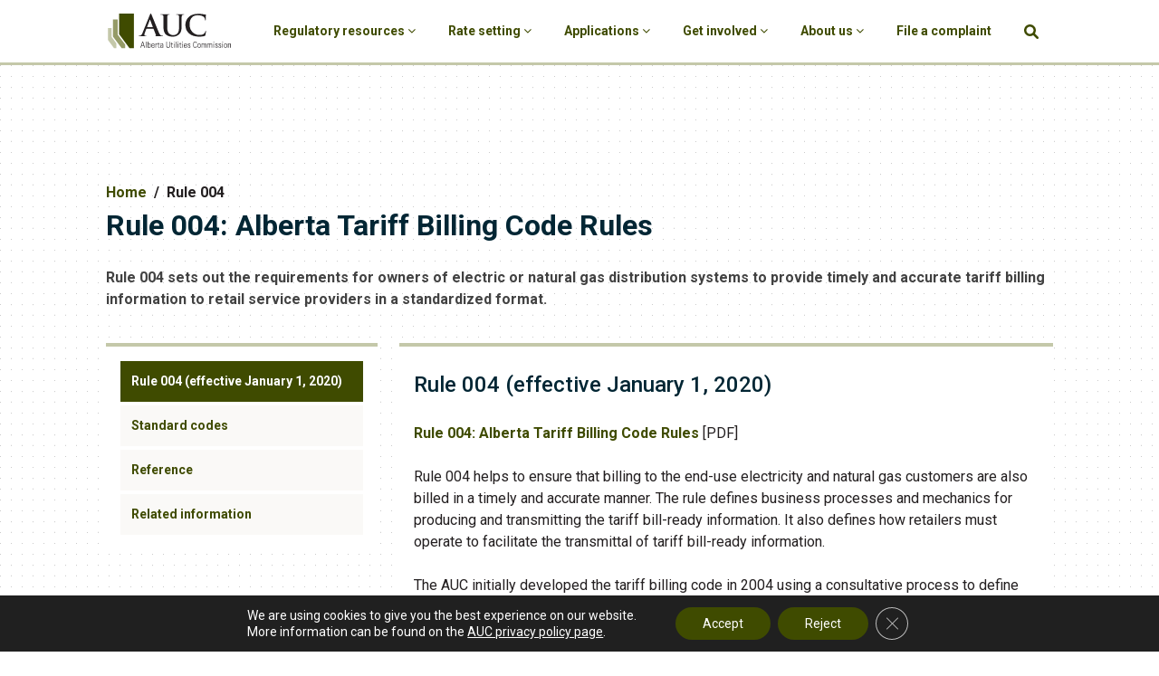

--- FILE ---
content_type: text/html; charset=UTF-8
request_url: https://www.auc.ab.ca/rules/rule004/
body_size: 30180
content:
<!DOCTYPE html>
<html lang="en">

<head>
    <!--<title>AUC</title>-->
    <meta charset="utf-8">
    <meta name="viewport" content="width=device-width, initial-scale=1, user-scalable=no">
    
    <link rel="stylesheet" href="/wp-content/themes/AUC21/assets/css/bootstrap.min.css">
     <!-- <link rel="stylesheet" href="/wp-content/themes/AUC21/assets/fonts/roboto/fonts.css"> -->
    <link rel="stylesheet" href="/wp-content/themes/AUC21/assets/css/style.css">
    <link rel="stylesheet" href="/wp-content/themes/AUC21/assets/css/responsive.css">
    <link rel="stylesheet" href="/wp-content/themes/AUC21/assets/css/custom.css">
    <link rel="stylesheet" href="/wp-content/themes/AUC21/assets/css/mega-menu.css">
    <link rel="stylesheet" href="https://cdnjs.cloudflare.com/ajax/libs/font-awesome/4.7.0/css/font-awesome.min.css">
    	<style>
        #menu-menu li.active{
        background-color: #3f4b00;
        }
        #menu-menu li.active > a {
        color: #fff !important;
        }   
	</style>
    <meta name='robots' content='index, follow, max-image-preview:large, max-snippet:-1, max-video-preview:-1' />
	<style>img:is([sizes="auto" i], [sizes^="auto," i]) { contain-intrinsic-size: 3000px 1500px }</style>
	
	<!-- This site is optimized with the Yoast SEO Premium plugin v24.9 (Yoast SEO v24.9) - https://yoast.com/wordpress/plugins/seo/ -->
	<title>Rule 004 - AUC</title>
	<link rel="canonical" href="https://www.auc.ab.ca/rules/rule004/" />
	<meta property="og:locale" content="en_US" />
	<meta property="og:type" content="article" />
	<meta property="og:title" content="Rule 004" />
	<meta property="og:url" content="https://www.auc.ab.ca/rules/rule004/" />
	<meta property="og:site_name" content="AUC" />
	<meta property="article:modified_time" content="2025-09-08T23:21:36+00:00" />
	<meta name="twitter:card" content="summary_large_image" />
	<script type="application/ld+json" class="yoast-schema-graph">{"@context":"https://schema.org","@graph":[{"@type":"WebPage","@id":"https://www.auc.ab.ca/rules/rule004/","url":"https://www.auc.ab.ca/rules/rule004/","name":"Rule 004 - AUC","isPartOf":{"@id":"https://www.auc.ab.ca/#website"},"datePublished":"2022-01-04T12:15:00+00:00","dateModified":"2025-09-08T23:21:36+00:00","breadcrumb":{"@id":"https://www.auc.ab.ca/rules/rule004/#breadcrumb"},"inLanguage":"en-US","potentialAction":[{"@type":"ReadAction","target":["https://www.auc.ab.ca/rules/rule004/"]}],"author":{"@id":"https://www.auc.ab.ca/#/schema/person/5130448002311d51ea01bb2672f99028"}},{"@type":"BreadcrumbList","@id":"https://www.auc.ab.ca/rules/rule004/#breadcrumb","itemListElement":[{"@type":"ListItem","position":1,"name":"Home","item":"https://www.auc.ab.ca/"},{"@type":"ListItem","position":2,"name":"Rules","item":"https://www.auc.ab.ca/rules/"},{"@type":"ListItem","position":3,"name":"Rule 004"}]},{"@type":"WebSite","@id":"https://www.auc.ab.ca/#website","url":"https://www.auc.ab.ca/","name":"Alberta Utilities Commission","description":"Alberta Utilities Commission","publisher":{"@id":"https://www.auc.ab.ca/#organization"},"potentialAction":[{"@type":"SearchAction","target":{"@type":"EntryPoint","urlTemplate":"https://www.auc.ab.ca/?s={search_term_string}"},"query-input":{"@type":"PropertyValueSpecification","valueRequired":true,"valueName":"search_term_string"}}],"inLanguage":"en-US"},{"@type":"Organization","@id":"https://www.auc.ab.ca/#organization","name":"Alberta Utilities Commission","url":"https://www.auc.ab.ca/","logo":{"@type":"ImageObject","inLanguage":"en-US","@id":"https://www.auc.ab.ca/#/schema/logo/image/","url":"https://media.auc.ab.ca/prd-wp-uploads/2021/12/Logo.svg","contentUrl":"https://media.auc.ab.ca/prd-wp-uploads/2021/12/Logo.svg","width":210,"height":65,"caption":"Alberta Utilities Commission"},"image":{"@id":"https://www.auc.ab.ca/#/schema/logo/image/"}},{"@type":"Person","@id":"https://www.auc.ab.ca/#/schema/person/5130448002311d51ea01bb2672f99028","name":"auc_dev","image":{"@type":"ImageObject","inLanguage":"en-US","@id":"https://www.auc.ab.ca/#/schema/person/image/1cfbdc462c434f9e608e648a0992b9cf","url":"https://secure.gravatar.com/avatar/5ed0fefcaa6c1971658d46b7a522ee5cfd6b0efba41fb0f25da2e1438673c88f?s=96&d=mm&r=g","contentUrl":"https://secure.gravatar.com/avatar/5ed0fefcaa6c1971658d46b7a522ee5cfd6b0efba41fb0f25da2e1438673c88f?s=96&d=mm&r=g","caption":"auc_dev"},"sameAs":["https://x.com/auc.dev"],"url":"https://www.auc.ab.ca/author/auc_dev/"}]}</script>
	<!-- / Yoast SEO Premium plugin. -->


<link rel='dns-prefetch' href='//fonts.googleapis.com' />
<link rel="alternate" type="application/rss+xml" title="AUC &raquo; Feed" href="https://www.auc.ab.ca/feed/" />
<link rel="alternate" type="application/rss+xml" title="AUC &raquo; Comments Feed" href="https://www.auc.ab.ca/comments/feed/" />
<link rel="alternate" type="text/calendar" title="AUC &raquo; iCal Feed" href="https://www.auc.ab.ca/hearing-and-events-calendar/?ical=1" />
<!-- Generated by ExpertRec plugin v5.4.11 -->
<script type="text/javascript" data-no-optimize="1" data-no-minify="1" data-no-defer="1" data-no-delay="1">
    (function() {
        var ci_search = document.createElement('script');
        ci_search.type = 'text/javascript';
        ci_search.async = true;
        ci_search.src = 'https://cse.expertrec.com/api/js/ci_common.js?id=11981178-9030-11ec-b7c5-0242ac130002';
        var s = document.getElementsByTagName('script')[0];
        s.parentNode.insertBefore(ci_search, s);
    })();
</script>
<!-- End of content generated by ExpertRec plugin -->
<script>
window._wpemojiSettings = {"baseUrl":"https:\/\/s.w.org\/images\/core\/emoji\/15.1.0\/72x72\/","ext":".png","svgUrl":"https:\/\/s.w.org\/images\/core\/emoji\/15.1.0\/svg\/","svgExt":".svg","source":{"concatemoji":"https:\/\/www.auc.ab.ca\/wp-includes\/js\/wp-emoji-release.min.js"}};
/*! This file is auto-generated */
!function(i,n){var o,s,e;function c(e){try{var t={supportTests:e,timestamp:(new Date).valueOf()};sessionStorage.setItem(o,JSON.stringify(t))}catch(e){}}function p(e,t,n){e.clearRect(0,0,e.canvas.width,e.canvas.height),e.fillText(t,0,0);var t=new Uint32Array(e.getImageData(0,0,e.canvas.width,e.canvas.height).data),r=(e.clearRect(0,0,e.canvas.width,e.canvas.height),e.fillText(n,0,0),new Uint32Array(e.getImageData(0,0,e.canvas.width,e.canvas.height).data));return t.every(function(e,t){return e===r[t]})}function u(e,t,n){switch(t){case"flag":return n(e,"\ud83c\udff3\ufe0f\u200d\u26a7\ufe0f","\ud83c\udff3\ufe0f\u200b\u26a7\ufe0f")?!1:!n(e,"\ud83c\uddfa\ud83c\uddf3","\ud83c\uddfa\u200b\ud83c\uddf3")&&!n(e,"\ud83c\udff4\udb40\udc67\udb40\udc62\udb40\udc65\udb40\udc6e\udb40\udc67\udb40\udc7f","\ud83c\udff4\u200b\udb40\udc67\u200b\udb40\udc62\u200b\udb40\udc65\u200b\udb40\udc6e\u200b\udb40\udc67\u200b\udb40\udc7f");case"emoji":return!n(e,"\ud83d\udc26\u200d\ud83d\udd25","\ud83d\udc26\u200b\ud83d\udd25")}return!1}function f(e,t,n){var r="undefined"!=typeof WorkerGlobalScope&&self instanceof WorkerGlobalScope?new OffscreenCanvas(300,150):i.createElement("canvas"),a=r.getContext("2d",{willReadFrequently:!0}),o=(a.textBaseline="top",a.font="600 32px Arial",{});return e.forEach(function(e){o[e]=t(a,e,n)}),o}function t(e){var t=i.createElement("script");t.src=e,t.defer=!0,i.head.appendChild(t)}"undefined"!=typeof Promise&&(o="wpEmojiSettingsSupports",s=["flag","emoji"],n.supports={everything:!0,everythingExceptFlag:!0},e=new Promise(function(e){i.addEventListener("DOMContentLoaded",e,{once:!0})}),new Promise(function(t){var n=function(){try{var e=JSON.parse(sessionStorage.getItem(o));if("object"==typeof e&&"number"==typeof e.timestamp&&(new Date).valueOf()<e.timestamp+604800&&"object"==typeof e.supportTests)return e.supportTests}catch(e){}return null}();if(!n){if("undefined"!=typeof Worker&&"undefined"!=typeof OffscreenCanvas&&"undefined"!=typeof URL&&URL.createObjectURL&&"undefined"!=typeof Blob)try{var e="postMessage("+f.toString()+"("+[JSON.stringify(s),u.toString(),p.toString()].join(",")+"));",r=new Blob([e],{type:"text/javascript"}),a=new Worker(URL.createObjectURL(r),{name:"wpTestEmojiSupports"});return void(a.onmessage=function(e){c(n=e.data),a.terminate(),t(n)})}catch(e){}c(n=f(s,u,p))}t(n)}).then(function(e){for(var t in e)n.supports[t]=e[t],n.supports.everything=n.supports.everything&&n.supports[t],"flag"!==t&&(n.supports.everythingExceptFlag=n.supports.everythingExceptFlag&&n.supports[t]);n.supports.everythingExceptFlag=n.supports.everythingExceptFlag&&!n.supports.flag,n.DOMReady=!1,n.readyCallback=function(){n.DOMReady=!0}}).then(function(){return e}).then(function(){var e;n.supports.everything||(n.readyCallback(),(e=n.source||{}).concatemoji?t(e.concatemoji):e.wpemoji&&e.twemoji&&(t(e.twemoji),t(e.wpemoji)))}))}((window,document),window._wpemojiSettings);
</script>
<link rel='stylesheet' id='tribe-events-pro-mini-calendar-block-styles-css' href='/wp-content/plugins/events-calendar-pro/build/css/tribe-events-pro-mini-calendar-block.css' media='all' />
<style id='wp-emoji-styles-inline-css'>

	img.wp-smiley, img.emoji {
		display: inline !important;
		border: none !important;
		box-shadow: none !important;
		height: 1em !important;
		width: 1em !important;
		margin: 0 0.07em !important;
		vertical-align: -0.1em !important;
		background: none !important;
		padding: 0 !important;
	}
</style>
<link rel='stylesheet' id='wp-block-library-css' href='https://www.auc.ab.ca/wp-includes/css/dist/block-library/style.min.css' media='all' />
<style id='wp-block-library-theme-inline-css'>
.wp-block-audio :where(figcaption){color:#555;font-size:13px;text-align:center}.is-dark-theme .wp-block-audio :where(figcaption){color:#ffffffa6}.wp-block-audio{margin:0 0 1em}.wp-block-code{border:1px solid #ccc;border-radius:4px;font-family:Menlo,Consolas,monaco,monospace;padding:.8em 1em}.wp-block-embed :where(figcaption){color:#555;font-size:13px;text-align:center}.is-dark-theme .wp-block-embed :where(figcaption){color:#ffffffa6}.wp-block-embed{margin:0 0 1em}.blocks-gallery-caption{color:#555;font-size:13px;text-align:center}.is-dark-theme .blocks-gallery-caption{color:#ffffffa6}:root :where(.wp-block-image figcaption){color:#555;font-size:13px;text-align:center}.is-dark-theme :root :where(.wp-block-image figcaption){color:#ffffffa6}.wp-block-image{margin:0 0 1em}.wp-block-pullquote{border-bottom:4px solid;border-top:4px solid;color:currentColor;margin-bottom:1.75em}.wp-block-pullquote cite,.wp-block-pullquote footer,.wp-block-pullquote__citation{color:currentColor;font-size:.8125em;font-style:normal;text-transform:uppercase}.wp-block-quote{border-left:.25em solid;margin:0 0 1.75em;padding-left:1em}.wp-block-quote cite,.wp-block-quote footer{color:currentColor;font-size:.8125em;font-style:normal;position:relative}.wp-block-quote:where(.has-text-align-right){border-left:none;border-right:.25em solid;padding-left:0;padding-right:1em}.wp-block-quote:where(.has-text-align-center){border:none;padding-left:0}.wp-block-quote.is-large,.wp-block-quote.is-style-large,.wp-block-quote:where(.is-style-plain){border:none}.wp-block-search .wp-block-search__label{font-weight:700}.wp-block-search__button{border:1px solid #ccc;padding:.375em .625em}:where(.wp-block-group.has-background){padding:1.25em 2.375em}.wp-block-separator.has-css-opacity{opacity:.4}.wp-block-separator{border:none;border-bottom:2px solid;margin-left:auto;margin-right:auto}.wp-block-separator.has-alpha-channel-opacity{opacity:1}.wp-block-separator:not(.is-style-wide):not(.is-style-dots){width:100px}.wp-block-separator.has-background:not(.is-style-dots){border-bottom:none;height:1px}.wp-block-separator.has-background:not(.is-style-wide):not(.is-style-dots){height:2px}.wp-block-table{margin:0 0 1em}.wp-block-table td,.wp-block-table th{word-break:normal}.wp-block-table :where(figcaption){color:#555;font-size:13px;text-align:center}.is-dark-theme .wp-block-table :where(figcaption){color:#ffffffa6}.wp-block-video :where(figcaption){color:#555;font-size:13px;text-align:center}.is-dark-theme .wp-block-video :where(figcaption){color:#ffffffa6}.wp-block-video{margin:0 0 1em}:root :where(.wp-block-template-part.has-background){margin-bottom:0;margin-top:0;padding:1.25em 2.375em}
</style>
<style id='classic-theme-styles-inline-css'>
/*! This file is auto-generated */
.wp-block-button__link{color:#fff;background-color:#32373c;border-radius:9999px;box-shadow:none;text-decoration:none;padding:calc(.667em + 2px) calc(1.333em + 2px);font-size:1.125em}.wp-block-file__button{background:#32373c;color:#fff;text-decoration:none}
</style>
<style id='safe-svg-svg-icon-style-inline-css'>
.safe-svg-cover{text-align:center}.safe-svg-cover .safe-svg-inside{display:inline-block;max-width:100%}.safe-svg-cover svg{fill:currentColor;height:100%;max-height:100%;max-width:100%;width:100%}

</style>
<style id='global-styles-inline-css'>
:root{--wp--preset--aspect-ratio--square: 1;--wp--preset--aspect-ratio--4-3: 4/3;--wp--preset--aspect-ratio--3-4: 3/4;--wp--preset--aspect-ratio--3-2: 3/2;--wp--preset--aspect-ratio--2-3: 2/3;--wp--preset--aspect-ratio--16-9: 16/9;--wp--preset--aspect-ratio--9-16: 9/16;--wp--preset--color--black: #000000;--wp--preset--color--cyan-bluish-gray: #abb8c3;--wp--preset--color--white: #FFFFFF;--wp--preset--color--pale-pink: #f78da7;--wp--preset--color--vivid-red: #cf2e2e;--wp--preset--color--luminous-vivid-orange: #ff6900;--wp--preset--color--luminous-vivid-amber: #fcb900;--wp--preset--color--light-green-cyan: #7bdcb5;--wp--preset--color--vivid-green-cyan: #00d084;--wp--preset--color--pale-cyan-blue: #8ed1fc;--wp--preset--color--vivid-cyan-blue: #0693e3;--wp--preset--color--vivid-purple: #9b51e0;--wp--preset--color--dark-gray: #28303D;--wp--preset--color--gray: #39414D;--wp--preset--color--green: #D1E4DD;--wp--preset--color--blue: #D1DFE4;--wp--preset--color--purple: #D1D1E4;--wp--preset--color--red: #E4D1D1;--wp--preset--color--orange: #E4DAD1;--wp--preset--color--yellow: #EEEADD;--wp--preset--gradient--vivid-cyan-blue-to-vivid-purple: linear-gradient(135deg,rgba(6,147,227,1) 0%,rgb(155,81,224) 100%);--wp--preset--gradient--light-green-cyan-to-vivid-green-cyan: linear-gradient(135deg,rgb(122,220,180) 0%,rgb(0,208,130) 100%);--wp--preset--gradient--luminous-vivid-amber-to-luminous-vivid-orange: linear-gradient(135deg,rgba(252,185,0,1) 0%,rgba(255,105,0,1) 100%);--wp--preset--gradient--luminous-vivid-orange-to-vivid-red: linear-gradient(135deg,rgba(255,105,0,1) 0%,rgb(207,46,46) 100%);--wp--preset--gradient--very-light-gray-to-cyan-bluish-gray: linear-gradient(135deg,rgb(238,238,238) 0%,rgb(169,184,195) 100%);--wp--preset--gradient--cool-to-warm-spectrum: linear-gradient(135deg,rgb(74,234,220) 0%,rgb(151,120,209) 20%,rgb(207,42,186) 40%,rgb(238,44,130) 60%,rgb(251,105,98) 80%,rgb(254,248,76) 100%);--wp--preset--gradient--blush-light-purple: linear-gradient(135deg,rgb(255,206,236) 0%,rgb(152,150,240) 100%);--wp--preset--gradient--blush-bordeaux: linear-gradient(135deg,rgb(254,205,165) 0%,rgb(254,45,45) 50%,rgb(107,0,62) 100%);--wp--preset--gradient--luminous-dusk: linear-gradient(135deg,rgb(255,203,112) 0%,rgb(199,81,192) 50%,rgb(65,88,208) 100%);--wp--preset--gradient--pale-ocean: linear-gradient(135deg,rgb(255,245,203) 0%,rgb(182,227,212) 50%,rgb(51,167,181) 100%);--wp--preset--gradient--electric-grass: linear-gradient(135deg,rgb(202,248,128) 0%,rgb(113,206,126) 100%);--wp--preset--gradient--midnight: linear-gradient(135deg,rgb(2,3,129) 0%,rgb(40,116,252) 100%);--wp--preset--gradient--purple-to-yellow: linear-gradient(160deg, #D1D1E4 0%, #EEEADD 100%);--wp--preset--gradient--yellow-to-purple: linear-gradient(160deg, #EEEADD 0%, #D1D1E4 100%);--wp--preset--gradient--green-to-yellow: linear-gradient(160deg, #D1E4DD 0%, #EEEADD 100%);--wp--preset--gradient--yellow-to-green: linear-gradient(160deg, #EEEADD 0%, #D1E4DD 100%);--wp--preset--gradient--red-to-yellow: linear-gradient(160deg, #E4D1D1 0%, #EEEADD 100%);--wp--preset--gradient--yellow-to-red: linear-gradient(160deg, #EEEADD 0%, #E4D1D1 100%);--wp--preset--gradient--purple-to-red: linear-gradient(160deg, #D1D1E4 0%, #E4D1D1 100%);--wp--preset--gradient--red-to-purple: linear-gradient(160deg, #E4D1D1 0%, #D1D1E4 100%);--wp--preset--font-size--small: 18px;--wp--preset--font-size--medium: 20px;--wp--preset--font-size--large: 24px;--wp--preset--font-size--x-large: 42px;--wp--preset--font-size--extra-small: 16px;--wp--preset--font-size--normal: 20px;--wp--preset--font-size--extra-large: 40px;--wp--preset--font-size--huge: 96px;--wp--preset--font-size--gigantic: 144px;--wp--preset--spacing--20: 0.44rem;--wp--preset--spacing--30: 0.67rem;--wp--preset--spacing--40: 1rem;--wp--preset--spacing--50: 1.5rem;--wp--preset--spacing--60: 2.25rem;--wp--preset--spacing--70: 3.38rem;--wp--preset--spacing--80: 5.06rem;--wp--preset--shadow--natural: 6px 6px 9px rgba(0, 0, 0, 0.2);--wp--preset--shadow--deep: 12px 12px 50px rgba(0, 0, 0, 0.4);--wp--preset--shadow--sharp: 6px 6px 0px rgba(0, 0, 0, 0.2);--wp--preset--shadow--outlined: 6px 6px 0px -3px rgba(255, 255, 255, 1), 6px 6px rgba(0, 0, 0, 1);--wp--preset--shadow--crisp: 6px 6px 0px rgba(0, 0, 0, 1);}:where(.is-layout-flex){gap: 0.5em;}:where(.is-layout-grid){gap: 0.5em;}body .is-layout-flex{display: flex;}.is-layout-flex{flex-wrap: wrap;align-items: center;}.is-layout-flex > :is(*, div){margin: 0;}body .is-layout-grid{display: grid;}.is-layout-grid > :is(*, div){margin: 0;}:where(.wp-block-columns.is-layout-flex){gap: 2em;}:where(.wp-block-columns.is-layout-grid){gap: 2em;}:where(.wp-block-post-template.is-layout-flex){gap: 1.25em;}:where(.wp-block-post-template.is-layout-grid){gap: 1.25em;}.has-black-color{color: var(--wp--preset--color--black) !important;}.has-cyan-bluish-gray-color{color: var(--wp--preset--color--cyan-bluish-gray) !important;}.has-white-color{color: var(--wp--preset--color--white) !important;}.has-pale-pink-color{color: var(--wp--preset--color--pale-pink) !important;}.has-vivid-red-color{color: var(--wp--preset--color--vivid-red) !important;}.has-luminous-vivid-orange-color{color: var(--wp--preset--color--luminous-vivid-orange) !important;}.has-luminous-vivid-amber-color{color: var(--wp--preset--color--luminous-vivid-amber) !important;}.has-light-green-cyan-color{color: var(--wp--preset--color--light-green-cyan) !important;}.has-vivid-green-cyan-color{color: var(--wp--preset--color--vivid-green-cyan) !important;}.has-pale-cyan-blue-color{color: var(--wp--preset--color--pale-cyan-blue) !important;}.has-vivid-cyan-blue-color{color: var(--wp--preset--color--vivid-cyan-blue) !important;}.has-vivid-purple-color{color: var(--wp--preset--color--vivid-purple) !important;}.has-black-background-color{background-color: var(--wp--preset--color--black) !important;}.has-cyan-bluish-gray-background-color{background-color: var(--wp--preset--color--cyan-bluish-gray) !important;}.has-white-background-color{background-color: var(--wp--preset--color--white) !important;}.has-pale-pink-background-color{background-color: var(--wp--preset--color--pale-pink) !important;}.has-vivid-red-background-color{background-color: var(--wp--preset--color--vivid-red) !important;}.has-luminous-vivid-orange-background-color{background-color: var(--wp--preset--color--luminous-vivid-orange) !important;}.has-luminous-vivid-amber-background-color{background-color: var(--wp--preset--color--luminous-vivid-amber) !important;}.has-light-green-cyan-background-color{background-color: var(--wp--preset--color--light-green-cyan) !important;}.has-vivid-green-cyan-background-color{background-color: var(--wp--preset--color--vivid-green-cyan) !important;}.has-pale-cyan-blue-background-color{background-color: var(--wp--preset--color--pale-cyan-blue) !important;}.has-vivid-cyan-blue-background-color{background-color: var(--wp--preset--color--vivid-cyan-blue) !important;}.has-vivid-purple-background-color{background-color: var(--wp--preset--color--vivid-purple) !important;}.has-black-border-color{border-color: var(--wp--preset--color--black) !important;}.has-cyan-bluish-gray-border-color{border-color: var(--wp--preset--color--cyan-bluish-gray) !important;}.has-white-border-color{border-color: var(--wp--preset--color--white) !important;}.has-pale-pink-border-color{border-color: var(--wp--preset--color--pale-pink) !important;}.has-vivid-red-border-color{border-color: var(--wp--preset--color--vivid-red) !important;}.has-luminous-vivid-orange-border-color{border-color: var(--wp--preset--color--luminous-vivid-orange) !important;}.has-luminous-vivid-amber-border-color{border-color: var(--wp--preset--color--luminous-vivid-amber) !important;}.has-light-green-cyan-border-color{border-color: var(--wp--preset--color--light-green-cyan) !important;}.has-vivid-green-cyan-border-color{border-color: var(--wp--preset--color--vivid-green-cyan) !important;}.has-pale-cyan-blue-border-color{border-color: var(--wp--preset--color--pale-cyan-blue) !important;}.has-vivid-cyan-blue-border-color{border-color: var(--wp--preset--color--vivid-cyan-blue) !important;}.has-vivid-purple-border-color{border-color: var(--wp--preset--color--vivid-purple) !important;}.has-vivid-cyan-blue-to-vivid-purple-gradient-background{background: var(--wp--preset--gradient--vivid-cyan-blue-to-vivid-purple) !important;}.has-light-green-cyan-to-vivid-green-cyan-gradient-background{background: var(--wp--preset--gradient--light-green-cyan-to-vivid-green-cyan) !important;}.has-luminous-vivid-amber-to-luminous-vivid-orange-gradient-background{background: var(--wp--preset--gradient--luminous-vivid-amber-to-luminous-vivid-orange) !important;}.has-luminous-vivid-orange-to-vivid-red-gradient-background{background: var(--wp--preset--gradient--luminous-vivid-orange-to-vivid-red) !important;}.has-very-light-gray-to-cyan-bluish-gray-gradient-background{background: var(--wp--preset--gradient--very-light-gray-to-cyan-bluish-gray) !important;}.has-cool-to-warm-spectrum-gradient-background{background: var(--wp--preset--gradient--cool-to-warm-spectrum) !important;}.has-blush-light-purple-gradient-background{background: var(--wp--preset--gradient--blush-light-purple) !important;}.has-blush-bordeaux-gradient-background{background: var(--wp--preset--gradient--blush-bordeaux) !important;}.has-luminous-dusk-gradient-background{background: var(--wp--preset--gradient--luminous-dusk) !important;}.has-pale-ocean-gradient-background{background: var(--wp--preset--gradient--pale-ocean) !important;}.has-electric-grass-gradient-background{background: var(--wp--preset--gradient--electric-grass) !important;}.has-midnight-gradient-background{background: var(--wp--preset--gradient--midnight) !important;}.has-small-font-size{font-size: var(--wp--preset--font-size--small) !important;}.has-medium-font-size{font-size: var(--wp--preset--font-size--medium) !important;}.has-large-font-size{font-size: var(--wp--preset--font-size--large) !important;}.has-x-large-font-size{font-size: var(--wp--preset--font-size--x-large) !important;}
:where(.wp-block-post-template.is-layout-flex){gap: 1.25em;}:where(.wp-block-post-template.is-layout-grid){gap: 1.25em;}
:where(.wp-block-columns.is-layout-flex){gap: 2em;}:where(.wp-block-columns.is-layout-grid){gap: 2em;}
:root :where(.wp-block-pullquote){font-size: 1.5em;line-height: 1.6;}
</style>
<link rel='stylesheet' id='dashicons-css' href='https://www.auc.ab.ca/wp-includes/css/dashicons.min.css' media='all' />
<link rel='stylesheet' id='wpmm_icofont_css-css' href='/wp-content/plugins/wp-megamenu-BACKUP/assets/icofont/icofont.min.css' media='all' />
<link rel='stylesheet' id='featuresbox_css-css' href='/wp-content/plugins/wp-megamenu-BACKUP/addons/wpmm-featuresbox/wpmm-featuresbox.css' media='all' />
<link rel='stylesheet' id='postgrid_css-css' href='/wp-content/plugins/wp-megamenu-BACKUP/addons/wpmm-gridpost/wpmm-gridpost.css' media='all' />
<link rel='stylesheet' id='twenty-twenty-one-style-css' href='/wp-content/themes/AUC21/style.css' media='all' />
<link rel='stylesheet' id='twenty-twenty-one-print-style-css' href='/wp-content/themes/AUC21/assets/css/print.css' media='print' />
<link rel='stylesheet' id='moove_gdpr_frontend-css' href='/wp-content/plugins/gdpr-cookie-compliance/dist/styles/gdpr-main-nf.css' media='all' />
<style id='moove_gdpr_frontend-inline-css'>
				#moove_gdpr_cookie_modal .moove-gdpr-modal-content .moove-gdpr-tab-main h3.tab-title, 
				#moove_gdpr_cookie_modal .moove-gdpr-modal-content .moove-gdpr-tab-main span.tab-title,
				#moove_gdpr_cookie_modal .moove-gdpr-modal-content .moove-gdpr-modal-left-content #moove-gdpr-menu li a, 
				#moove_gdpr_cookie_modal .moove-gdpr-modal-content .moove-gdpr-modal-left-content #moove-gdpr-menu li button,
				#moove_gdpr_cookie_modal .moove-gdpr-modal-content .moove-gdpr-modal-left-content .moove-gdpr-branding-cnt a,
				#moove_gdpr_cookie_modal .moove-gdpr-modal-content .moove-gdpr-modal-footer-content .moove-gdpr-button-holder a.mgbutton, 
				#moove_gdpr_cookie_modal .moove-gdpr-modal-content .moove-gdpr-modal-footer-content .moove-gdpr-button-holder button.mgbutton,
				#moove_gdpr_cookie_modal .cookie-switch .cookie-slider:after, 
				#moove_gdpr_cookie_modal .cookie-switch .slider:after, 
				#moove_gdpr_cookie_modal .switch .cookie-slider:after, 
				#moove_gdpr_cookie_modal .switch .slider:after,
				#moove_gdpr_cookie_info_bar .moove-gdpr-info-bar-container .moove-gdpr-info-bar-content p, 
				#moove_gdpr_cookie_info_bar .moove-gdpr-info-bar-container .moove-gdpr-info-bar-content p a,
				#moove_gdpr_cookie_info_bar .moove-gdpr-info-bar-container .moove-gdpr-info-bar-content a.mgbutton, 
				#moove_gdpr_cookie_info_bar .moove-gdpr-info-bar-container .moove-gdpr-info-bar-content button.mgbutton,
				#moove_gdpr_cookie_modal .moove-gdpr-modal-content .moove-gdpr-tab-main .moove-gdpr-tab-main-content h1, 
				#moove_gdpr_cookie_modal .moove-gdpr-modal-content .moove-gdpr-tab-main .moove-gdpr-tab-main-content h2, 
				#moove_gdpr_cookie_modal .moove-gdpr-modal-content .moove-gdpr-tab-main .moove-gdpr-tab-main-content h3, 
				#moove_gdpr_cookie_modal .moove-gdpr-modal-content .moove-gdpr-tab-main .moove-gdpr-tab-main-content h4, 
				#moove_gdpr_cookie_modal .moove-gdpr-modal-content .moove-gdpr-tab-main .moove-gdpr-tab-main-content h5, 
				#moove_gdpr_cookie_modal .moove-gdpr-modal-content .moove-gdpr-tab-main .moove-gdpr-tab-main-content h6,
				#moove_gdpr_cookie_modal .moove-gdpr-modal-content.moove_gdpr_modal_theme_v2 .moove-gdpr-modal-title .tab-title,
				#moove_gdpr_cookie_modal .moove-gdpr-modal-content.moove_gdpr_modal_theme_v2 .moove-gdpr-tab-main h3.tab-title, 
				#moove_gdpr_cookie_modal .moove-gdpr-modal-content.moove_gdpr_modal_theme_v2 .moove-gdpr-tab-main span.tab-title,
				#moove_gdpr_cookie_modal .moove-gdpr-modal-content.moove_gdpr_modal_theme_v2 .moove-gdpr-branding-cnt a {
					font-weight: inherit				}
			#moove_gdpr_cookie_modal,#moove_gdpr_cookie_info_bar,.gdpr_cookie_settings_shortcode_content{font-family:inherit}#moove_gdpr_save_popup_settings_button{background-color:#373737;color:#fff}#moove_gdpr_save_popup_settings_button:hover{background-color:#000}#moove_gdpr_cookie_info_bar .moove-gdpr-info-bar-container .moove-gdpr-info-bar-content a.mgbutton,#moove_gdpr_cookie_info_bar .moove-gdpr-info-bar-container .moove-gdpr-info-bar-content button.mgbutton{background-color:#3f4b00}#moove_gdpr_cookie_modal .moove-gdpr-modal-content .moove-gdpr-modal-footer-content .moove-gdpr-button-holder a.mgbutton,#moove_gdpr_cookie_modal .moove-gdpr-modal-content .moove-gdpr-modal-footer-content .moove-gdpr-button-holder button.mgbutton,.gdpr_cookie_settings_shortcode_content .gdpr-shr-button.button-green{background-color:#3f4b00;border-color:#3f4b00}#moove_gdpr_cookie_modal .moove-gdpr-modal-content .moove-gdpr-modal-footer-content .moove-gdpr-button-holder a.mgbutton:hover,#moove_gdpr_cookie_modal .moove-gdpr-modal-content .moove-gdpr-modal-footer-content .moove-gdpr-button-holder button.mgbutton:hover,.gdpr_cookie_settings_shortcode_content .gdpr-shr-button.button-green:hover{background-color:#fff;color:#3f4b00}#moove_gdpr_cookie_modal .moove-gdpr-modal-content .moove-gdpr-modal-close i,#moove_gdpr_cookie_modal .moove-gdpr-modal-content .moove-gdpr-modal-close span.gdpr-icon{background-color:#3f4b00;border:1px solid #3f4b00}#moove_gdpr_cookie_info_bar span.moove-gdpr-infobar-allow-all.focus-g,#moove_gdpr_cookie_info_bar span.moove-gdpr-infobar-allow-all:focus,#moove_gdpr_cookie_info_bar button.moove-gdpr-infobar-allow-all.focus-g,#moove_gdpr_cookie_info_bar button.moove-gdpr-infobar-allow-all:focus,#moove_gdpr_cookie_info_bar span.moove-gdpr-infobar-reject-btn.focus-g,#moove_gdpr_cookie_info_bar span.moove-gdpr-infobar-reject-btn:focus,#moove_gdpr_cookie_info_bar button.moove-gdpr-infobar-reject-btn.focus-g,#moove_gdpr_cookie_info_bar button.moove-gdpr-infobar-reject-btn:focus,#moove_gdpr_cookie_info_bar span.change-settings-button.focus-g,#moove_gdpr_cookie_info_bar span.change-settings-button:focus,#moove_gdpr_cookie_info_bar button.change-settings-button.focus-g,#moove_gdpr_cookie_info_bar button.change-settings-button:focus{-webkit-box-shadow:0 0 1px 3px #3f4b00;-moz-box-shadow:0 0 1px 3px #3f4b00;box-shadow:0 0 1px 3px #3f4b00}#moove_gdpr_cookie_modal .moove-gdpr-modal-content .moove-gdpr-modal-close i:hover,#moove_gdpr_cookie_modal .moove-gdpr-modal-content .moove-gdpr-modal-close span.gdpr-icon:hover,#moove_gdpr_cookie_info_bar span[data-href]>u.change-settings-button{color:#3f4b00}#moove_gdpr_cookie_modal .moove-gdpr-modal-content .moove-gdpr-modal-left-content #moove-gdpr-menu li.menu-item-selected a span.gdpr-icon,#moove_gdpr_cookie_modal .moove-gdpr-modal-content .moove-gdpr-modal-left-content #moove-gdpr-menu li.menu-item-selected button span.gdpr-icon{color:inherit}#moove_gdpr_cookie_modal .moove-gdpr-modal-content .moove-gdpr-modal-left-content #moove-gdpr-menu li a span.gdpr-icon,#moove_gdpr_cookie_modal .moove-gdpr-modal-content .moove-gdpr-modal-left-content #moove-gdpr-menu li button span.gdpr-icon{color:inherit}#moove_gdpr_cookie_modal .gdpr-acc-link{line-height:0;font-size:0;color:transparent;position:absolute}#moove_gdpr_cookie_modal .moove-gdpr-modal-content .moove-gdpr-modal-close:hover i,#moove_gdpr_cookie_modal .moove-gdpr-modal-content .moove-gdpr-modal-left-content #moove-gdpr-menu li a,#moove_gdpr_cookie_modal .moove-gdpr-modal-content .moove-gdpr-modal-left-content #moove-gdpr-menu li button,#moove_gdpr_cookie_modal .moove-gdpr-modal-content .moove-gdpr-modal-left-content #moove-gdpr-menu li button i,#moove_gdpr_cookie_modal .moove-gdpr-modal-content .moove-gdpr-modal-left-content #moove-gdpr-menu li a i,#moove_gdpr_cookie_modal .moove-gdpr-modal-content .moove-gdpr-tab-main .moove-gdpr-tab-main-content a:hover,#moove_gdpr_cookie_info_bar.moove-gdpr-dark-scheme .moove-gdpr-info-bar-container .moove-gdpr-info-bar-content a.mgbutton:hover,#moove_gdpr_cookie_info_bar.moove-gdpr-dark-scheme .moove-gdpr-info-bar-container .moove-gdpr-info-bar-content button.mgbutton:hover,#moove_gdpr_cookie_info_bar.moove-gdpr-dark-scheme .moove-gdpr-info-bar-container .moove-gdpr-info-bar-content a:hover,#moove_gdpr_cookie_info_bar.moove-gdpr-dark-scheme .moove-gdpr-info-bar-container .moove-gdpr-info-bar-content button:hover,#moove_gdpr_cookie_info_bar.moove-gdpr-dark-scheme .moove-gdpr-info-bar-container .moove-gdpr-info-bar-content span.change-settings-button:hover,#moove_gdpr_cookie_info_bar.moove-gdpr-dark-scheme .moove-gdpr-info-bar-container .moove-gdpr-info-bar-content button.change-settings-button:hover,#moove_gdpr_cookie_info_bar.moove-gdpr-dark-scheme .moove-gdpr-info-bar-container .moove-gdpr-info-bar-content u.change-settings-button:hover,#moove_gdpr_cookie_info_bar span[data-href]>u.change-settings-button,#moove_gdpr_cookie_info_bar.moove-gdpr-dark-scheme .moove-gdpr-info-bar-container .moove-gdpr-info-bar-content a.mgbutton.focus-g,#moove_gdpr_cookie_info_bar.moove-gdpr-dark-scheme .moove-gdpr-info-bar-container .moove-gdpr-info-bar-content button.mgbutton.focus-g,#moove_gdpr_cookie_info_bar.moove-gdpr-dark-scheme .moove-gdpr-info-bar-container .moove-gdpr-info-bar-content a.focus-g,#moove_gdpr_cookie_info_bar.moove-gdpr-dark-scheme .moove-gdpr-info-bar-container .moove-gdpr-info-bar-content button.focus-g,#moove_gdpr_cookie_info_bar.moove-gdpr-dark-scheme .moove-gdpr-info-bar-container .moove-gdpr-info-bar-content a.mgbutton:focus,#moove_gdpr_cookie_info_bar.moove-gdpr-dark-scheme .moove-gdpr-info-bar-container .moove-gdpr-info-bar-content button.mgbutton:focus,#moove_gdpr_cookie_info_bar.moove-gdpr-dark-scheme .moove-gdpr-info-bar-container .moove-gdpr-info-bar-content a:focus,#moove_gdpr_cookie_info_bar.moove-gdpr-dark-scheme .moove-gdpr-info-bar-container .moove-gdpr-info-bar-content button:focus,#moove_gdpr_cookie_info_bar.moove-gdpr-dark-scheme .moove-gdpr-info-bar-container .moove-gdpr-info-bar-content span.change-settings-button.focus-g,span.change-settings-button:focus,button.change-settings-button.focus-g,button.change-settings-button:focus,#moove_gdpr_cookie_info_bar.moove-gdpr-dark-scheme .moove-gdpr-info-bar-container .moove-gdpr-info-bar-content u.change-settings-button.focus-g,#moove_gdpr_cookie_info_bar.moove-gdpr-dark-scheme .moove-gdpr-info-bar-container .moove-gdpr-info-bar-content u.change-settings-button:focus{color:#3f4b00}#moove_gdpr_cookie_modal .moove-gdpr-branding.focus-g span,#moove_gdpr_cookie_modal .moove-gdpr-modal-content .moove-gdpr-tab-main a.focus-g,#moove_gdpr_cookie_modal .moove-gdpr-modal-content .moove-gdpr-tab-main .gdpr-cd-details-toggle.focus-g{color:#3f4b00}#moove_gdpr_cookie_modal.gdpr_lightbox-hide{display:none}
</style>
<link rel='stylesheet' id='poppins-css' href='//fonts.googleapis.com/css?family=Poppins%3A100%2C100italic%2C200%2C200italic%2C300%2C300italic%2Cregular%2Citalic%2C500%2C500italic%2C600%2C600italic%2C700%2C700italic%2C800%2C800italic%2C900%2C900italic&#038;ver=1.4.2' media='all' />
<script src="https://www.auc.ab.ca/wp-includes/js/jquery/jquery.min.js" id="jquery-core-js"></script>
<script src="https://www.auc.ab.ca/wp-includes/js/jquery/jquery-migrate.min.js" id="jquery-migrate-js"></script>
<script src="/wp-content/plugins/wp-megamenu-BACKUP/addons/wpmm-featuresbox/wpmm-featuresbox.js" id="featuresbox-style-js"></script>
<script id="postgrid-style-js-extra">
var postgrid_ajax_load = {"ajax_url":"https:\/\/www.auc.ab.ca\/wp-admin\/admin-ajax.php","redirecturl":"https:\/\/www.auc.ab.ca\/"};
</script>
<script src="/wp-content/plugins/wp-megamenu-BACKUP/addons/wpmm-gridpost/wpmm-gridpost.js" id="postgrid-style-js"></script>
<link rel="https://api.w.org/" href="https://www.auc.ab.ca/wp-json/" /><link rel="alternate" title="JSON" type="application/json" href="https://www.auc.ab.ca/wp-json/wp/v2/pages/3163" /><link rel="EditURI" type="application/rsd+xml" title="RSD" href="https://www.auc.ab.ca/xmlrpc.php?rsd" />

<link rel='shortlink' href='https://www.auc.ab.ca/?p=3163' />
<link rel="alternate" title="oEmbed (JSON)" type="application/json+oembed" href="https://www.auc.ab.ca/wp-json/oembed/1.0/embed?url=https%3A%2F%2Fwww.auc.ab.ca%2Frules%2Frule004%2F" />
<link rel="alternate" title="oEmbed (XML)" type="text/xml+oembed" href="https://www.auc.ab.ca/wp-json/oembed/1.0/embed?url=https%3A%2F%2Fwww.auc.ab.ca%2Frules%2Frule004%2F&#038;format=xml" />
            <script type="text/javascript">
                // Ninja Tables is supressing the global JS to keep all the JS functions work event other plugins throw error.
                // If You want to disable this please go to Ninja Tables -> Tools -> Global Settings and disable it
                var oldOnError = window.onerror;
                window.onerror = function (message, url, lineNumber) {
                    if (oldOnError) oldOnError.apply(this, arguments);  // Call any previously assigned handler
                                        console.error(message, [url, "Line#: " + lineNumber]);
                                        return true;
                };
            </script>
        <style>.wp-megamenu-wrap &gt; ul.wp-megamenu &gt; li.wpmm_mega_menu &gt; .wpmm-strees-row-container 
                        &gt; ul.wp-megamenu-sub-menu { width: 100% !important;}.wp-megamenu &gt; li.wp-megamenu-item-1932.wpmm-item-fixed-width  &gt; ul.wp-megamenu-sub-menu { width: 100% !important;}.wpmm-nav-wrap ul.wp-megamenu&gt;li ul.wp-megamenu-sub-menu #wp-megamenu-item-1932&gt;a { }.wpmm-nav-wrap .wp-megamenu&gt;li&gt;ul.wp-megamenu-sub-menu li#wp-megamenu-item-1932&gt;a { }li#wp-megamenu-item-1932&gt; ul ul ul&gt; li { width: 100%; display: inline-block;} li#wp-megamenu-item-1932 a { }#wp-megamenu-item-1932&gt; .wp-megamenu-sub-menu { }.wp-megamenu-wrap &gt; ul.wp-megamenu &gt; li.wpmm_mega_menu &gt; .wpmm-strees-row-container 
                        &gt; ul.wp-megamenu-sub-menu { width: 100% !important;}.wp-megamenu &gt; li.wp-megamenu-item-1933.wpmm-item-fixed-width  &gt; ul.wp-megamenu-sub-menu { width: 100% !important;}.wpmm-nav-wrap ul.wp-megamenu&gt;li ul.wp-megamenu-sub-menu #wp-megamenu-item-1933&gt;a { }.wpmm-nav-wrap .wp-megamenu&gt;li&gt;ul.wp-megamenu-sub-menu li#wp-megamenu-item-1933&gt;a { }li#wp-megamenu-item-1933&gt; ul ul ul&gt; li { width: 100%; display: inline-block;} li#wp-megamenu-item-1933 a { }#wp-megamenu-item-1933&gt; .wp-megamenu-sub-menu { }.wp-megamenu-wrap &gt; ul.wp-megamenu &gt; li.wpmm_mega_menu &gt; .wpmm-strees-row-container 
                        &gt; ul.wp-megamenu-sub-menu { width: 100% !important;}.wp-megamenu &gt; li.wp-megamenu-item-1931.wpmm-item-fixed-width  &gt; ul.wp-megamenu-sub-menu { width: 100% !important;}.wpmm-nav-wrap ul.wp-megamenu&gt;li ul.wp-megamenu-sub-menu #wp-megamenu-item-1931&gt;a { }.wpmm-nav-wrap .wp-megamenu&gt;li&gt;ul.wp-megamenu-sub-menu li#wp-megamenu-item-1931&gt;a { }li#wp-megamenu-item-1931&gt; ul ul ul&gt; li { width: 100%; display: inline-block;} li#wp-megamenu-item-1931 a { }#wp-megamenu-item-1931&gt; .wp-megamenu-sub-menu { }.wp-megamenu-wrap &gt; ul.wp-megamenu &gt; li.wpmm_mega_menu &gt; .wpmm-strees-row-container 
                        &gt; ul.wp-megamenu-sub-menu { width: 100% !important;}.wp-megamenu &gt; li.wp-megamenu-item-2049.wpmm-item-fixed-width  &gt; ul.wp-megamenu-sub-menu { width: 100% !important;}.wpmm-nav-wrap ul.wp-megamenu&gt;li ul.wp-megamenu-sub-menu #wp-megamenu-item-2049&gt;a { }.wpmm-nav-wrap .wp-megamenu&gt;li&gt;ul.wp-megamenu-sub-menu li#wp-megamenu-item-2049&gt;a { }li#wp-megamenu-item-2049&gt; ul ul ul&gt; li { width: 100%; display: inline-block;} li#wp-megamenu-item-2049 a { }#wp-megamenu-item-2049&gt; .wp-megamenu-sub-menu { }.wp-megamenu-wrap &gt; ul.wp-megamenu &gt; li.wpmm_mega_menu &gt; .wpmm-strees-row-container 
                        &gt; ul.wp-megamenu-sub-menu { width: 100% !important;}.wp-megamenu &gt; li.wp-megamenu-item-2048.wpmm-item-fixed-width  &gt; ul.wp-megamenu-sub-menu { width: 100% !important;}.wp-megamenu-wrap .wpmm-nav-wrap &gt; ul.wp-megamenu li.wpmm_dropdown_menu ul.wp-megamenu-sub-menu li.menu-item-has-children.wp-megamenu-item-2048.wpmm-submenu-right &gt; ul.wp-megamenu-sub-menu {left: 100%;}.wpmm-nav-wrap ul.wp-megamenu&gt;li ul.wp-megamenu-sub-menu #wp-megamenu-item-2048&gt;a { text-align: left !important;}.wpmm-nav-wrap .wp-megamenu&gt;li&gt;ul.wp-megamenu-sub-menu li#wp-megamenu-item-2048&gt;a { }li#wp-megamenu-item-2048&gt; ul ul ul&gt; li { margin-left: px !important;width: 100%; display: inline-block;} li#wp-megamenu-item-2048 a { padding-left: px !important;}#wp-megamenu-item-2048&gt; .wp-megamenu-sub-menu { padding-left: px !important;}.wp-megamenu-item-2048 &gt; ul, .wp-megamenu-item-2048 &gt; div &gt; ul.wp-megamenu-sub-menu{ background-image: url('#ffff') !important;background-size: cover !important;background-repeat: no-repeat !important;background-position: center !important;}.wp-megamenu-wrap &gt; ul.wp-megamenu &gt; li.wpmm_mega_menu &gt; .wpmm-strees-row-container 
                        &gt; ul.wp-megamenu-sub-menu { width: 100% !important;}.wp-megamenu &gt; li.wp-megamenu-item-2050.wpmm-item-fixed-width  &gt; ul.wp-megamenu-sub-menu { width: 100% !important;}.wp-megamenu-wrap .wpmm-nav-wrap &gt; ul.wp-megamenu li.wpmm_dropdown_menu ul.wp-megamenu-sub-menu li.menu-item-has-children.wp-megamenu-item-2050.wpmm-submenu-right &gt; ul.wp-megamenu-sub-menu {left: 100%;}.wpmm-nav-wrap ul.wp-megamenu&gt;li ul.wp-megamenu-sub-menu #wp-megamenu-item-2050&gt;a { text-align: left !important;}.wpmm-nav-wrap .wp-megamenu&gt;li&gt;ul.wp-megamenu-sub-menu li#wp-megamenu-item-2050&gt;a { }li#wp-megamenu-item-2050&gt; ul ul ul&gt; li { margin-left: px !important;width: 100%; display: inline-block;} li#wp-megamenu-item-2050 a { padding-left: px !important;}#wp-megamenu-item-2050&gt; .wp-megamenu-sub-menu { padding-left: px !important;}.wp-megamenu-wrap &gt; ul.wp-megamenu &gt; li.wpmm_mega_menu &gt; .wpmm-strees-row-container 
                        &gt; ul.wp-megamenu-sub-menu { width: 100% !important;}.wp-megamenu &gt; li.wp-megamenu-item-2047.wpmm-item-fixed-width  &gt; ul.wp-megamenu-sub-menu { width: 100% !important;}.wp-megamenu-wrap .wpmm-nav-wrap &gt; ul.wp-megamenu li.wpmm_dropdown_menu ul.wp-megamenu-sub-menu li.menu-item-has-children.wp-megamenu-item-2047.wpmm-submenu-right &gt; ul.wp-megamenu-sub-menu {left: 100%;}.wpmm-nav-wrap ul.wp-megamenu&gt;li ul.wp-megamenu-sub-menu #wp-megamenu-item-2047&gt;a { text-align: left !important;}.wpmm-nav-wrap .wp-megamenu&gt;li&gt;ul.wp-megamenu-sub-menu li#wp-megamenu-item-2047&gt;a { }li#wp-megamenu-item-2047&gt; ul ul ul&gt; li { margin-left: px !important;width: 100%; display: inline-block;} li#wp-megamenu-item-2047 a { padding-left: px !important;}#wp-megamenu-item-2047&gt; .wp-megamenu-sub-menu { padding-left: px !important;}.wp-megamenu-wrap &gt; ul.wp-megamenu &gt; li.wpmm_mega_menu &gt; .wpmm-strees-row-container 
                        &gt; ul.wp-megamenu-sub-menu { width: 100% !important;}.wp-megamenu &gt; li.wp-megamenu-item-2051.wpmm-item-fixed-width  &gt; ul.wp-megamenu-sub-menu { width: 100% !important;}.wpmm-nav-wrap ul.wp-megamenu&gt;li ul.wp-megamenu-sub-menu #wp-megamenu-item-2051&gt;a { }.wpmm-nav-wrap .wp-megamenu&gt;li&gt;ul.wp-megamenu-sub-menu li#wp-megamenu-item-2051&gt;a { }li#wp-megamenu-item-2051&gt; ul ul ul&gt; li { width: 100%; display: inline-block;} li#wp-megamenu-item-2051 a { }#wp-megamenu-item-2051&gt; .wp-megamenu-sub-menu { }.wp-megamenu-wrap &gt; ul.wp-megamenu &gt; li.wpmm_mega_menu &gt; .wpmm-strees-row-container 
                        &gt; ul.wp-megamenu-sub-menu { width: 100% !important;}.wp-megamenu &gt; li.wp-megamenu-item-8.wpmm-item-fixed-width  &gt; ul.wp-megamenu-sub-menu { width: 100% !important;}.wpmm-nav-wrap ul.wp-megamenu&gt;li ul.wp-megamenu-sub-menu #wp-megamenu-item-8&gt;a { }.wpmm-nav-wrap .wp-megamenu&gt;li&gt;ul.wp-megamenu-sub-menu li#wp-megamenu-item-8&gt;a { }li#wp-megamenu-item-8&gt; ul ul ul&gt; li { width: 100%; display: inline-block;} li#wp-megamenu-item-8 a { }#wp-megamenu-item-8&gt; .wp-megamenu-sub-menu { }.wp-megamenu-wrap &gt; ul.wp-megamenu &gt; li.wpmm_mega_menu &gt; .wpmm-strees-row-container 
                        &gt; ul.wp-megamenu-sub-menu { width: 100% !important;}.wp-megamenu &gt; li.wp-megamenu-item-9.wpmm-item-fixed-width  &gt; ul.wp-megamenu-sub-menu { width: 100% !important;}.wpmm-nav-wrap ul.wp-megamenu&gt;li ul.wp-megamenu-sub-menu #wp-megamenu-item-9&gt;a { }.wpmm-nav-wrap .wp-megamenu&gt;li&gt;ul.wp-megamenu-sub-menu li#wp-megamenu-item-9&gt;a { }li#wp-megamenu-item-9&gt; ul ul ul&gt; li { width: 100%; display: inline-block;} li#wp-megamenu-item-9 a { }#wp-megamenu-item-9&gt; .wp-megamenu-sub-menu { }.wp-megamenu-wrap &gt; ul.wp-megamenu &gt; li.wpmm_mega_menu &gt; .wpmm-strees-row-container 
                        &gt; ul.wp-megamenu-sub-menu { width: 100% !important;}.wp-megamenu &gt; li.wp-megamenu-item-10.wpmm-item-fixed-width  &gt; ul.wp-megamenu-sub-menu { width: 100% !important;}.wpmm-nav-wrap ul.wp-megamenu&gt;li ul.wp-megamenu-sub-menu #wp-megamenu-item-10&gt;a { }.wpmm-nav-wrap .wp-megamenu&gt;li&gt;ul.wp-megamenu-sub-menu li#wp-megamenu-item-10&gt;a { }li#wp-megamenu-item-10&gt; ul ul ul&gt; li { width: 100%; display: inline-block;} li#wp-megamenu-item-10 a { }#wp-megamenu-item-10&gt; .wp-megamenu-sub-menu { }.wp-megamenu-wrap &gt; ul.wp-megamenu &gt; li.wpmm_mega_menu &gt; .wpmm-strees-row-container 
                        &gt; ul.wp-megamenu-sub-menu { width: 100% !important;}.wp-megamenu &gt; li.wp-megamenu-item-11.wpmm-item-fixed-width  &gt; ul.wp-megamenu-sub-menu { width: 100% !important;}.wpmm-nav-wrap ul.wp-megamenu&gt;li ul.wp-megamenu-sub-menu #wp-megamenu-item-11&gt;a { }.wpmm-nav-wrap .wp-megamenu&gt;li&gt;ul.wp-megamenu-sub-menu li#wp-megamenu-item-11&gt;a { }li#wp-megamenu-item-11&gt; ul ul ul&gt; li { width: 100%; display: inline-block;} li#wp-megamenu-item-11 a { }#wp-megamenu-item-11&gt; .wp-megamenu-sub-menu { }.wp-megamenu-wrap &gt; ul.wp-megamenu &gt; li.wpmm_mega_menu &gt; .wpmm-strees-row-container 
                        &gt; ul.wp-megamenu-sub-menu { width: 100% !important;}.wp-megamenu &gt; li.wp-megamenu-item-12.wpmm-item-fixed-width  &gt; ul.wp-megamenu-sub-menu { width: 100% !important;}.wpmm-nav-wrap ul.wp-megamenu&gt;li ul.wp-megamenu-sub-menu #wp-megamenu-item-12&gt;a { }.wpmm-nav-wrap .wp-megamenu&gt;li&gt;ul.wp-megamenu-sub-menu li#wp-megamenu-item-12&gt;a { }li#wp-megamenu-item-12&gt; ul ul ul&gt; li { width: 100%; display: inline-block;} li#wp-megamenu-item-12 a { }#wp-megamenu-item-12&gt; .wp-megamenu-sub-menu { }.wp-megamenu-wrap &gt; ul.wp-megamenu &gt; li.wpmm_mega_menu &gt; .wpmm-strees-row-container 
                        &gt; ul.wp-megamenu-sub-menu { width: 100% !important;}.wp-megamenu &gt; li.wp-megamenu-item-13.wpmm-item-fixed-width  &gt; ul.wp-megamenu-sub-menu { width: 100% !important;}.wpmm-nav-wrap ul.wp-megamenu&gt;li ul.wp-megamenu-sub-menu #wp-megamenu-item-13&gt;a { }.wpmm-nav-wrap .wp-megamenu&gt;li&gt;ul.wp-megamenu-sub-menu li#wp-megamenu-item-13&gt;a { }li#wp-megamenu-item-13&gt; ul ul ul&gt; li { width: 100%; display: inline-block;} li#wp-megamenu-item-13 a { }#wp-megamenu-item-13&gt; .wp-megamenu-sub-menu { }.wp-megamenu-wrap &gt; ul.wp-megamenu &gt; li.wpmm_mega_menu &gt; .wpmm-strees-row-container 
                        &gt; ul.wp-megamenu-sub-menu { width: 100% !important;}.wp-megamenu &gt; li.wp-megamenu-item-2053.wpmm-item-fixed-width  &gt; ul.wp-megamenu-sub-menu { width: 100% !important;}.wpmm-nav-wrap ul.wp-megamenu&gt;li ul.wp-megamenu-sub-menu #wp-megamenu-item-2053&gt;a { }.wpmm-nav-wrap .wp-megamenu&gt;li&gt;ul.wp-megamenu-sub-menu li#wp-megamenu-item-2053&gt;a { }li#wp-megamenu-item-2053&gt; ul ul ul&gt; li { width: 100%; display: inline-block;} li#wp-megamenu-item-2053 a { }#wp-megamenu-item-2053&gt; .wp-megamenu-sub-menu { }.wp-megamenu-wrap &gt; ul.wp-megamenu &gt; li.wpmm_mega_menu &gt; .wpmm-strees-row-container 
                        &gt; ul.wp-megamenu-sub-menu { width: 100% !important;}.wp-megamenu &gt; li.wp-megamenu-item-2055.wpmm-item-fixed-width  &gt; ul.wp-megamenu-sub-menu { width: 100% !important;}.wpmm-nav-wrap ul.wp-megamenu&gt;li ul.wp-megamenu-sub-menu #wp-megamenu-item-2055&gt;a { }.wpmm-nav-wrap .wp-megamenu&gt;li&gt;ul.wp-megamenu-sub-menu li#wp-megamenu-item-2055&gt;a { }li#wp-megamenu-item-2055&gt; ul ul ul&gt; li { width: 100%; display: inline-block;} li#wp-megamenu-item-2055 a { }#wp-megamenu-item-2055&gt; .wp-megamenu-sub-menu { }.wp-megamenu-wrap &gt; ul.wp-megamenu &gt; li.wpmm_mega_menu &gt; .wpmm-strees-row-container 
                        &gt; ul.wp-megamenu-sub-menu { width: 100% !important;}.wp-megamenu &gt; li.wp-megamenu-item-2056.wpmm-item-fixed-width  &gt; ul.wp-megamenu-sub-menu { width: 100% !important;}.wpmm-nav-wrap ul.wp-megamenu&gt;li ul.wp-megamenu-sub-menu #wp-megamenu-item-2056&gt;a { }.wpmm-nav-wrap .wp-megamenu&gt;li&gt;ul.wp-megamenu-sub-menu li#wp-megamenu-item-2056&gt;a { }li#wp-megamenu-item-2056&gt; ul ul ul&gt; li { width: 100%; display: inline-block;} li#wp-megamenu-item-2056 a { }#wp-megamenu-item-2056&gt; .wp-megamenu-sub-menu { }.wp-megamenu-wrap &gt; ul.wp-megamenu &gt; li.wpmm_mega_menu &gt; .wpmm-strees-row-container 
                        &gt; ul.wp-megamenu-sub-menu { width: 100% !important;}.wp-megamenu &gt; li.wp-megamenu-item-2057.wpmm-item-fixed-width  &gt; ul.wp-megamenu-sub-menu { width: 100% !important;}.wpmm-nav-wrap ul.wp-megamenu&gt;li ul.wp-megamenu-sub-menu #wp-megamenu-item-2057&gt;a { }.wpmm-nav-wrap .wp-megamenu&gt;li&gt;ul.wp-megamenu-sub-menu li#wp-megamenu-item-2057&gt;a { }li#wp-megamenu-item-2057&gt; ul ul ul&gt; li { width: 100%; display: inline-block;} li#wp-megamenu-item-2057 a { }#wp-megamenu-item-2057&gt; .wp-megamenu-sub-menu { }.wp-megamenu-wrap &gt; ul.wp-megamenu &gt; li.wpmm_mega_menu &gt; .wpmm-strees-row-container 
                        &gt; ul.wp-megamenu-sub-menu { width: 100% !important;}.wp-megamenu &gt; li.wp-megamenu-item-2080.wpmm-item-fixed-width  &gt; ul.wp-megamenu-sub-menu { width: 100% !important;}.wpmm-nav-wrap ul.wp-megamenu&gt;li ul.wp-megamenu-sub-menu #wp-megamenu-item-2080&gt;a { }.wpmm-nav-wrap .wp-megamenu&gt;li&gt;ul.wp-megamenu-sub-menu li#wp-megamenu-item-2080&gt;a { }li#wp-megamenu-item-2080&gt; ul ul ul&gt; li { width: 100%; display: inline-block;} li#wp-megamenu-item-2080 a { }#wp-megamenu-item-2080&gt; .wp-megamenu-sub-menu { }.wp-megamenu-wrap &gt; ul.wp-megamenu &gt; li.wpmm_mega_menu &gt; .wpmm-strees-row-container 
                        &gt; ul.wp-megamenu-sub-menu { width: 100% !important;}.wp-megamenu &gt; li.wp-megamenu-item-2092.wpmm-item-fixed-width  &gt; ul.wp-megamenu-sub-menu { width: 100% !important;}.wpmm-nav-wrap ul.wp-megamenu&gt;li ul.wp-megamenu-sub-menu #wp-megamenu-item-2092&gt;a { }.wpmm-nav-wrap .wp-megamenu&gt;li&gt;ul.wp-megamenu-sub-menu li#wp-megamenu-item-2092&gt;a { }li#wp-megamenu-item-2092&gt; ul ul ul&gt; li { width: 100%; display: inline-block;} li#wp-megamenu-item-2092 a { }#wp-megamenu-item-2092&gt; .wp-megamenu-sub-menu { }.wp-megamenu-wrap &gt; ul.wp-megamenu &gt; li.wpmm_mega_menu &gt; .wpmm-strees-row-container 
                        &gt; ul.wp-megamenu-sub-menu { width: 100% !important;}.wp-megamenu &gt; li.wp-megamenu-item-2093.wpmm-item-fixed-width  &gt; ul.wp-megamenu-sub-menu { width: 100% !important;}.wpmm-nav-wrap ul.wp-megamenu&gt;li ul.wp-megamenu-sub-menu #wp-megamenu-item-2093&gt;a { }.wpmm-nav-wrap .wp-megamenu&gt;li&gt;ul.wp-megamenu-sub-menu li#wp-megamenu-item-2093&gt;a { }li#wp-megamenu-item-2093&gt; ul ul ul&gt; li { width: 100%; display: inline-block;} li#wp-megamenu-item-2093 a { }#wp-megamenu-item-2093&gt; .wp-megamenu-sub-menu { }.wp-megamenu-wrap &gt; ul.wp-megamenu &gt; li.wpmm_mega_menu &gt; .wpmm-strees-row-container 
                        &gt; ul.wp-megamenu-sub-menu { width: 100% !important;}.wp-megamenu &gt; li.wp-megamenu-item-2094.wpmm-item-fixed-width  &gt; ul.wp-megamenu-sub-menu { width: 100% !important;}.wpmm-nav-wrap ul.wp-megamenu&gt;li ul.wp-megamenu-sub-menu #wp-megamenu-item-2094&gt;a { }.wpmm-nav-wrap .wp-megamenu&gt;li&gt;ul.wp-megamenu-sub-menu li#wp-megamenu-item-2094&gt;a { }li#wp-megamenu-item-2094&gt; ul ul ul&gt; li { width: 100%; display: inline-block;} li#wp-megamenu-item-2094 a { }#wp-megamenu-item-2094&gt; .wp-megamenu-sub-menu { }.wp-megamenu-wrap &gt; ul.wp-megamenu &gt; li.wpmm_mega_menu &gt; .wpmm-strees-row-container 
                        &gt; ul.wp-megamenu-sub-menu { width: 100% !important;}.wp-megamenu &gt; li.wp-megamenu-item-2101.wpmm-item-fixed-width  &gt; ul.wp-megamenu-sub-menu { width: 100% !important;}.wpmm-nav-wrap ul.wp-megamenu&gt;li ul.wp-megamenu-sub-menu #wp-megamenu-item-2101&gt;a { }.wpmm-nav-wrap .wp-megamenu&gt;li&gt;ul.wp-megamenu-sub-menu li#wp-megamenu-item-2101&gt;a { }li#wp-megamenu-item-2101&gt; ul ul ul&gt; li { width: 100%; display: inline-block;} li#wp-megamenu-item-2101 a { }#wp-megamenu-item-2101&gt; .wp-megamenu-sub-menu { }.wp-megamenu-wrap &gt; ul.wp-megamenu &gt; li.wpmm_mega_menu &gt; .wpmm-strees-row-container 
                        &gt; ul.wp-megamenu-sub-menu { width: 100% !important;}.wp-megamenu &gt; li.wp-megamenu-item-2102.wpmm-item-fixed-width  &gt; ul.wp-megamenu-sub-menu { width: 100% !important;}.wpmm-nav-wrap ul.wp-megamenu&gt;li ul.wp-megamenu-sub-menu #wp-megamenu-item-2102&gt;a { }.wpmm-nav-wrap .wp-megamenu&gt;li&gt;ul.wp-megamenu-sub-menu li#wp-megamenu-item-2102&gt;a { }li#wp-megamenu-item-2102&gt; ul ul ul&gt; li { width: 100%; display: inline-block;} li#wp-megamenu-item-2102 a { }#wp-megamenu-item-2102&gt; .wp-megamenu-sub-menu { }.wp-megamenu-wrap &gt; ul.wp-megamenu &gt; li.wpmm_mega_menu &gt; .wpmm-strees-row-container 
                        &gt; ul.wp-megamenu-sub-menu { width: 100% !important;}.wp-megamenu &gt; li.wp-megamenu-item-2103.wpmm-item-fixed-width  &gt; ul.wp-megamenu-sub-menu { width: 100% !important;}.wpmm-nav-wrap ul.wp-megamenu&gt;li ul.wp-megamenu-sub-menu #wp-megamenu-item-2103&gt;a { }.wpmm-nav-wrap .wp-megamenu&gt;li&gt;ul.wp-megamenu-sub-menu li#wp-megamenu-item-2103&gt;a { }li#wp-megamenu-item-2103&gt; ul ul ul&gt; li { width: 100%; display: inline-block;} li#wp-megamenu-item-2103 a { }#wp-megamenu-item-2103&gt; .wp-megamenu-sub-menu { }.wp-megamenu-wrap &gt; ul.wp-megamenu &gt; li.wpmm_mega_menu &gt; .wpmm-strees-row-container 
                        &gt; ul.wp-megamenu-sub-menu { width: 100% !important;}.wp-megamenu &gt; li.wp-megamenu-item-2132.wpmm-item-fixed-width  &gt; ul.wp-megamenu-sub-menu { width: 100% !important;}.wpmm-nav-wrap ul.wp-megamenu&gt;li ul.wp-megamenu-sub-menu #wp-megamenu-item-2132&gt;a { }.wpmm-nav-wrap .wp-megamenu&gt;li&gt;ul.wp-megamenu-sub-menu li#wp-megamenu-item-2132&gt;a { }li#wp-megamenu-item-2132&gt; ul ul ul&gt; li { width: 100%; display: inline-block;} li#wp-megamenu-item-2132 a { }#wp-megamenu-item-2132&gt; .wp-megamenu-sub-menu { }.wp-megamenu-wrap &gt; ul.wp-megamenu &gt; li.wpmm_mega_menu &gt; .wpmm-strees-row-container 
                        &gt; ul.wp-megamenu-sub-menu { width: 100% !important;}.wp-megamenu &gt; li.wp-megamenu-item-2233.wpmm-item-fixed-width  &gt; ul.wp-megamenu-sub-menu { width: 100% !important;}.wpmm-nav-wrap ul.wp-megamenu&gt;li ul.wp-megamenu-sub-menu #wp-megamenu-item-2233&gt;a { }.wpmm-nav-wrap .wp-megamenu&gt;li&gt;ul.wp-megamenu-sub-menu li#wp-megamenu-item-2233&gt;a { }li#wp-megamenu-item-2233&gt; ul ul ul&gt; li { width: 100%; display: inline-block;} li#wp-megamenu-item-2233 a { }#wp-megamenu-item-2233&gt; .wp-megamenu-sub-menu { }.wp-megamenu-wrap &gt; ul.wp-megamenu &gt; li.wpmm_mega_menu &gt; .wpmm-strees-row-container 
                        &gt; ul.wp-megamenu-sub-menu { width: 100% !important;}.wp-megamenu &gt; li.wp-megamenu-item-2243.wpmm-item-fixed-width  &gt; ul.wp-megamenu-sub-menu { width: 100% !important;}.wpmm-nav-wrap ul.wp-megamenu&gt;li ul.wp-megamenu-sub-menu #wp-megamenu-item-2243&gt;a { }.wpmm-nav-wrap .wp-megamenu&gt;li&gt;ul.wp-megamenu-sub-menu li#wp-megamenu-item-2243&gt;a { }li#wp-megamenu-item-2243&gt; ul ul ul&gt; li { width: 100%; display: inline-block;} li#wp-megamenu-item-2243 a { }#wp-megamenu-item-2243&gt; .wp-megamenu-sub-menu { }.wp-megamenu-wrap &gt; ul.wp-megamenu &gt; li.wpmm_mega_menu &gt; .wpmm-strees-row-container 
                        &gt; ul.wp-megamenu-sub-menu { width: 100% !important;}.wp-megamenu &gt; li.wp-megamenu-item-2252.wpmm-item-fixed-width  &gt; ul.wp-megamenu-sub-menu { width: 100% !important;}.wpmm-nav-wrap ul.wp-megamenu&gt;li ul.wp-megamenu-sub-menu #wp-megamenu-item-2252&gt;a { }.wpmm-nav-wrap .wp-megamenu&gt;li&gt;ul.wp-megamenu-sub-menu li#wp-megamenu-item-2252&gt;a { }li#wp-megamenu-item-2252&gt; ul ul ul&gt; li { width: 100%; display: inline-block;} li#wp-megamenu-item-2252 a { }#wp-megamenu-item-2252&gt; .wp-megamenu-sub-menu { }.wp-megamenu-wrap &gt; ul.wp-megamenu &gt; li.wpmm_mega_menu &gt; .wpmm-strees-row-container 
                        &gt; ul.wp-megamenu-sub-menu { width: 100% !important;}.wp-megamenu &gt; li.wp-megamenu-item-2257.wpmm-item-fixed-width  &gt; ul.wp-megamenu-sub-menu { width: 100% !important;}.wpmm-nav-wrap ul.wp-megamenu&gt;li ul.wp-megamenu-sub-menu #wp-megamenu-item-2257&gt;a { }.wpmm-nav-wrap .wp-megamenu&gt;li&gt;ul.wp-megamenu-sub-menu li#wp-megamenu-item-2257&gt;a { }li#wp-megamenu-item-2257&gt; ul ul ul&gt; li { width: 100%; display: inline-block;} li#wp-megamenu-item-2257 a { }#wp-megamenu-item-2257&gt; .wp-megamenu-sub-menu { }.wp-megamenu-wrap &gt; ul.wp-megamenu &gt; li.wpmm_mega_menu &gt; .wpmm-strees-row-container 
                        &gt; ul.wp-megamenu-sub-menu { width: 100% !important;}.wp-megamenu &gt; li.wp-megamenu-item-2265.wpmm-item-fixed-width  &gt; ul.wp-megamenu-sub-menu { width: 100% !important;}.wpmm-nav-wrap ul.wp-megamenu&gt;li ul.wp-megamenu-sub-menu #wp-megamenu-item-2265&gt;a { }.wpmm-nav-wrap .wp-megamenu&gt;li&gt;ul.wp-megamenu-sub-menu li#wp-megamenu-item-2265&gt;a { }li#wp-megamenu-item-2265&gt; ul ul ul&gt; li { width: 100%; display: inline-block;} li#wp-megamenu-item-2265 a { }#wp-megamenu-item-2265&gt; .wp-megamenu-sub-menu { }.wp-megamenu-wrap &gt; ul.wp-megamenu &gt; li.wpmm_mega_menu &gt; .wpmm-strees-row-container 
                        &gt; ul.wp-megamenu-sub-menu { width: 100% !important;}.wp-megamenu &gt; li.wp-megamenu-item-2563.wpmm-item-fixed-width  &gt; ul.wp-megamenu-sub-menu { width: 100% !important;}.wpmm-nav-wrap ul.wp-megamenu&gt;li ul.wp-megamenu-sub-menu #wp-megamenu-item-2563&gt;a { }.wpmm-nav-wrap .wp-megamenu&gt;li&gt;ul.wp-megamenu-sub-menu li#wp-megamenu-item-2563&gt;a { }li#wp-megamenu-item-2563&gt; ul ul ul&gt; li { width: 100%; display: inline-block;} li#wp-megamenu-item-2563 a { }#wp-megamenu-item-2563&gt; .wp-megamenu-sub-menu { }.wp-megamenu-wrap &gt; ul.wp-megamenu &gt; li.wpmm_mega_menu &gt; .wpmm-strees-row-container 
                        &gt; ul.wp-megamenu-sub-menu { width: 100% !important;}.wp-megamenu &gt; li.wp-megamenu-item-2832.wpmm-item-fixed-width  &gt; ul.wp-megamenu-sub-menu { width: 100% !important;}.wpmm-nav-wrap ul.wp-megamenu&gt;li ul.wp-megamenu-sub-menu #wp-megamenu-item-2832&gt;a { }.wpmm-nav-wrap .wp-megamenu&gt;li&gt;ul.wp-megamenu-sub-menu li#wp-megamenu-item-2832&gt;a { }li#wp-megamenu-item-2832&gt; ul ul ul&gt; li { width: 100%; display: inline-block;} li#wp-megamenu-item-2832 a { }#wp-megamenu-item-2832&gt; .wp-megamenu-sub-menu { }.wp-megamenu-wrap &gt; ul.wp-megamenu &gt; li.wpmm_mega_menu &gt; .wpmm-strees-row-container 
                        &gt; ul.wp-megamenu-sub-menu { width: 100% !important;}.wp-megamenu &gt; li.wp-megamenu-item-2830.wpmm-item-fixed-width  &gt; ul.wp-megamenu-sub-menu { width: 100% !important;}.wpmm-nav-wrap ul.wp-megamenu&gt;li ul.wp-megamenu-sub-menu #wp-megamenu-item-2830&gt;a { }.wpmm-nav-wrap .wp-megamenu&gt;li&gt;ul.wp-megamenu-sub-menu li#wp-megamenu-item-2830&gt;a { }li#wp-megamenu-item-2830&gt; ul ul ul&gt; li { width: 100%; display: inline-block;} li#wp-megamenu-item-2830 a { }#wp-megamenu-item-2830&gt; .wp-megamenu-sub-menu { }.wp-megamenu-wrap &gt; ul.wp-megamenu &gt; li.wpmm_mega_menu &gt; .wpmm-strees-row-container 
                        &gt; ul.wp-megamenu-sub-menu { width: 100% !important;}.wp-megamenu &gt; li.wp-megamenu-item-2831.wpmm-item-fixed-width  &gt; ul.wp-megamenu-sub-menu { width: 100% !important;}.wpmm-nav-wrap ul.wp-megamenu&gt;li ul.wp-megamenu-sub-menu #wp-megamenu-item-2831&gt;a { }.wpmm-nav-wrap .wp-megamenu&gt;li&gt;ul.wp-megamenu-sub-menu li#wp-megamenu-item-2831&gt;a { }li#wp-megamenu-item-2831&gt; ul ul ul&gt; li { width: 100%; display: inline-block;} li#wp-megamenu-item-2831 a { }#wp-megamenu-item-2831&gt; .wp-megamenu-sub-menu { }.wp-megamenu-wrap &gt; ul.wp-megamenu &gt; li.wpmm_mega_menu &gt; .wpmm-strees-row-container 
                        &gt; ul.wp-megamenu-sub-menu { width: 100% !important;}.wp-megamenu &gt; li.wp-megamenu-item-2882.wpmm-item-fixed-width  &gt; ul.wp-megamenu-sub-menu { width: 100% !important;}.wpmm-nav-wrap ul.wp-megamenu&gt;li ul.wp-megamenu-sub-menu #wp-megamenu-item-2882&gt;a { }.wpmm-nav-wrap .wp-megamenu&gt;li&gt;ul.wp-megamenu-sub-menu li#wp-megamenu-item-2882&gt;a { }li#wp-megamenu-item-2882&gt; ul ul ul&gt; li { width: 100%; display: inline-block;} li#wp-megamenu-item-2882 a { }#wp-megamenu-item-2882&gt; .wp-megamenu-sub-menu { }.wp-megamenu-wrap &gt; ul.wp-megamenu &gt; li.wpmm_mega_menu &gt; .wpmm-strees-row-container 
                        &gt; ul.wp-megamenu-sub-menu { width: 100% !important;}.wp-megamenu &gt; li.wp-megamenu-item-3051.wpmm-item-fixed-width  &gt; ul.wp-megamenu-sub-menu { width: 100% !important;}.wpmm-nav-wrap ul.wp-megamenu&gt;li ul.wp-megamenu-sub-menu #wp-megamenu-item-3051&gt;a { }.wpmm-nav-wrap .wp-megamenu&gt;li&gt;ul.wp-megamenu-sub-menu li#wp-megamenu-item-3051&gt;a { }li#wp-megamenu-item-3051&gt; ul ul ul&gt; li { width: 100%; display: inline-block;} li#wp-megamenu-item-3051 a { }#wp-megamenu-item-3051&gt; .wp-megamenu-sub-menu { }.wp-megamenu-wrap &gt; ul.wp-megamenu &gt; li.wpmm_mega_menu &gt; .wpmm-strees-row-container 
                        &gt; ul.wp-megamenu-sub-menu { width: 100% !important;}.wp-megamenu &gt; li.wp-megamenu-item-3052.wpmm-item-fixed-width  &gt; ul.wp-megamenu-sub-menu { width: 100% !important;}.wpmm-nav-wrap ul.wp-megamenu&gt;li ul.wp-megamenu-sub-menu #wp-megamenu-item-3052&gt;a { }.wpmm-nav-wrap .wp-megamenu&gt;li&gt;ul.wp-megamenu-sub-menu li#wp-megamenu-item-3052&gt;a { }li#wp-megamenu-item-3052&gt; ul ul ul&gt; li { width: 100%; display: inline-block;} li#wp-megamenu-item-3052 a { }#wp-megamenu-item-3052&gt; .wp-megamenu-sub-menu { }.wp-megamenu-wrap &gt; ul.wp-megamenu &gt; li.wpmm_mega_menu &gt; .wpmm-strees-row-container 
                        &gt; ul.wp-megamenu-sub-menu { width: 100% !important;}.wp-megamenu &gt; li.wp-megamenu-item-3069.wpmm-item-fixed-width  &gt; ul.wp-megamenu-sub-menu { width: 100% !important;}.wpmm-nav-wrap ul.wp-megamenu&gt;li ul.wp-megamenu-sub-menu #wp-megamenu-item-3069&gt;a { }.wpmm-nav-wrap .wp-megamenu&gt;li&gt;ul.wp-megamenu-sub-menu li#wp-megamenu-item-3069&gt;a { }li#wp-megamenu-item-3069&gt; ul ul ul&gt; li { width: 100%; display: inline-block;} li#wp-megamenu-item-3069 a { }#wp-megamenu-item-3069&gt; .wp-megamenu-sub-menu { }.wp-megamenu-wrap &gt; ul.wp-megamenu &gt; li.wpmm_mega_menu &gt; .wpmm-strees-row-container 
                        &gt; ul.wp-megamenu-sub-menu { width: 100% !important;}.wp-megamenu &gt; li.wp-megamenu-item-3488.wpmm-item-fixed-width  &gt; ul.wp-megamenu-sub-menu { width: 100% !important;}.wpmm-nav-wrap ul.wp-megamenu&gt;li ul.wp-megamenu-sub-menu #wp-megamenu-item-3488&gt;a { }.wpmm-nav-wrap .wp-megamenu&gt;li&gt;ul.wp-megamenu-sub-menu li#wp-megamenu-item-3488&gt;a { }li#wp-megamenu-item-3488&gt; ul ul ul&gt; li { width: 100%; display: inline-block;} li#wp-megamenu-item-3488 a { }#wp-megamenu-item-3488&gt; .wp-megamenu-sub-menu { }.wp-megamenu-wrap &gt; ul.wp-megamenu &gt; li.wpmm_mega_menu &gt; .wpmm-strees-row-container 
                        &gt; ul.wp-megamenu-sub-menu { width: 100% !important;}.wp-megamenu &gt; li.wp-megamenu-item-3514.wpmm-item-fixed-width  &gt; ul.wp-megamenu-sub-menu { width: 100% !important;}.wpmm-nav-wrap ul.wp-megamenu&gt;li ul.wp-megamenu-sub-menu #wp-megamenu-item-3514&gt;a { }.wpmm-nav-wrap .wp-megamenu&gt;li&gt;ul.wp-megamenu-sub-menu li#wp-megamenu-item-3514&gt;a { }li#wp-megamenu-item-3514&gt; ul ul ul&gt; li { width: 100%; display: inline-block;} li#wp-megamenu-item-3514 a { }#wp-megamenu-item-3514&gt; .wp-megamenu-sub-menu { }.wp-megamenu-wrap &gt; ul.wp-megamenu &gt; li.wpmm_mega_menu &gt; .wpmm-strees-row-container 
                        &gt; ul.wp-megamenu-sub-menu { width: 100% !important;}.wp-megamenu &gt; li.wp-megamenu-item-3523.wpmm-item-fixed-width  &gt; ul.wp-megamenu-sub-menu { width: 100% !important;}.wpmm-nav-wrap ul.wp-megamenu&gt;li ul.wp-megamenu-sub-menu #wp-megamenu-item-3523&gt;a { }.wpmm-nav-wrap .wp-megamenu&gt;li&gt;ul.wp-megamenu-sub-menu li#wp-megamenu-item-3523&gt;a { }li#wp-megamenu-item-3523&gt; ul ul ul&gt; li { width: 100%; display: inline-block;} li#wp-megamenu-item-3523 a { }#wp-megamenu-item-3523&gt; .wp-megamenu-sub-menu { }.wp-megamenu-wrap &gt; ul.wp-megamenu &gt; li.wpmm_mega_menu &gt; .wpmm-strees-row-container 
                        &gt; ul.wp-megamenu-sub-menu { width: 100% !important;}.wp-megamenu &gt; li.wp-megamenu-item-3538.wpmm-item-fixed-width  &gt; ul.wp-megamenu-sub-menu { width: 100% !important;}.wpmm-nav-wrap ul.wp-megamenu&gt;li ul.wp-megamenu-sub-menu #wp-megamenu-item-3538&gt;a { }.wpmm-nav-wrap .wp-megamenu&gt;li&gt;ul.wp-megamenu-sub-menu li#wp-megamenu-item-3538&gt;a { }li#wp-megamenu-item-3538&gt; ul ul ul&gt; li { width: 100%; display: inline-block;} li#wp-megamenu-item-3538 a { }#wp-megamenu-item-3538&gt; .wp-megamenu-sub-menu { }.wp-megamenu-wrap &gt; ul.wp-megamenu &gt; li.wpmm_mega_menu &gt; .wpmm-strees-row-container 
                        &gt; ul.wp-megamenu-sub-menu { width: 100% !important;}.wp-megamenu &gt; li.wp-megamenu-item-3624.wpmm-item-fixed-width  &gt; ul.wp-megamenu-sub-menu { width: 100% !important;}.wpmm-nav-wrap ul.wp-megamenu&gt;li ul.wp-megamenu-sub-menu #wp-megamenu-item-3624&gt;a { }.wpmm-nav-wrap .wp-megamenu&gt;li&gt;ul.wp-megamenu-sub-menu li#wp-megamenu-item-3624&gt;a { }li#wp-megamenu-item-3624&gt; ul ul ul&gt; li { width: 100%; display: inline-block;} li#wp-megamenu-item-3624 a { }#wp-megamenu-item-3624&gt; .wp-megamenu-sub-menu { }.wp-megamenu-wrap &gt; ul.wp-megamenu &gt; li.wpmm_mega_menu &gt; .wpmm-strees-row-container 
                        &gt; ul.wp-megamenu-sub-menu { width: 100% !important;}.wp-megamenu &gt; li.wp-megamenu-item-3621.wpmm-item-fixed-width  &gt; ul.wp-megamenu-sub-menu { width: 100% !important;}.wpmm-nav-wrap ul.wp-megamenu&gt;li ul.wp-megamenu-sub-menu #wp-megamenu-item-3621&gt;a { }.wpmm-nav-wrap .wp-megamenu&gt;li&gt;ul.wp-megamenu-sub-menu li#wp-megamenu-item-3621&gt;a { }li#wp-megamenu-item-3621&gt; ul ul ul&gt; li { width: 100%; display: inline-block;} li#wp-megamenu-item-3621 a { }#wp-megamenu-item-3621&gt; .wp-megamenu-sub-menu { }.wp-megamenu-wrap &gt; ul.wp-megamenu &gt; li.wpmm_mega_menu &gt; .wpmm-strees-row-container 
                        &gt; ul.wp-megamenu-sub-menu { width: 100% !important;}.wp-megamenu &gt; li.wp-megamenu-item-3625.wpmm-item-fixed-width  &gt; ul.wp-megamenu-sub-menu { width: 100% !important;}.wpmm-nav-wrap ul.wp-megamenu&gt;li ul.wp-megamenu-sub-menu #wp-megamenu-item-3625&gt;a { }.wpmm-nav-wrap .wp-megamenu&gt;li&gt;ul.wp-megamenu-sub-menu li#wp-megamenu-item-3625&gt;a { }li#wp-megamenu-item-3625&gt; ul ul ul&gt; li { width: 100%; display: inline-block;} li#wp-megamenu-item-3625 a { }#wp-megamenu-item-3625&gt; .wp-megamenu-sub-menu { }.wp-megamenu-wrap &gt; ul.wp-megamenu &gt; li.wpmm_mega_menu &gt; .wpmm-strees-row-container 
                        &gt; ul.wp-megamenu-sub-menu { width: 100% !important;}.wp-megamenu &gt; li.wp-megamenu-item-3627.wpmm-item-fixed-width  &gt; ul.wp-megamenu-sub-menu { width: 100% !important;}.wpmm-nav-wrap ul.wp-megamenu&gt;li ul.wp-megamenu-sub-menu #wp-megamenu-item-3627&gt;a { }.wpmm-nav-wrap .wp-megamenu&gt;li&gt;ul.wp-megamenu-sub-menu li#wp-megamenu-item-3627&gt;a { }li#wp-megamenu-item-3627&gt; ul ul ul&gt; li { width: 100%; display: inline-block;} li#wp-megamenu-item-3627 a { }#wp-megamenu-item-3627&gt; .wp-megamenu-sub-menu { }.wp-megamenu-wrap &gt; ul.wp-megamenu &gt; li.wpmm_mega_menu &gt; .wpmm-strees-row-container 
                        &gt; ul.wp-megamenu-sub-menu { width: 100% !important;}.wp-megamenu &gt; li.wp-megamenu-item-3626.wpmm-item-fixed-width  &gt; ul.wp-megamenu-sub-menu { width: 100% !important;}.wpmm-nav-wrap ul.wp-megamenu&gt;li ul.wp-megamenu-sub-menu #wp-megamenu-item-3626&gt;a { }.wpmm-nav-wrap .wp-megamenu&gt;li&gt;ul.wp-megamenu-sub-menu li#wp-megamenu-item-3626&gt;a { }li#wp-megamenu-item-3626&gt; ul ul ul&gt; li { width: 100%; display: inline-block;} li#wp-megamenu-item-3626 a { }#wp-megamenu-item-3626&gt; .wp-megamenu-sub-menu { }.wp-megamenu-wrap &gt; ul.wp-megamenu &gt; li.wpmm_mega_menu &gt; .wpmm-strees-row-container 
                        &gt; ul.wp-megamenu-sub-menu { width: 100% !important;}.wp-megamenu &gt; li.wp-megamenu-item-3677.wpmm-item-fixed-width  &gt; ul.wp-megamenu-sub-menu { width: 100% !important;}.wpmm-nav-wrap ul.wp-megamenu&gt;li ul.wp-megamenu-sub-menu #wp-megamenu-item-3677&gt;a { }.wpmm-nav-wrap .wp-megamenu&gt;li&gt;ul.wp-megamenu-sub-menu li#wp-megamenu-item-3677&gt;a { }li#wp-megamenu-item-3677&gt; ul ul ul&gt; li { width: 100%; display: inline-block;} li#wp-megamenu-item-3677 a { }#wp-megamenu-item-3677&gt; .wp-megamenu-sub-menu { }.wp-megamenu-wrap &gt; ul.wp-megamenu &gt; li.wpmm_mega_menu &gt; .wpmm-strees-row-container 
                        &gt; ul.wp-megamenu-sub-menu { width: 100% !important;}.wp-megamenu &gt; li.wp-megamenu-item-3688.wpmm-item-fixed-width  &gt; ul.wp-megamenu-sub-menu { width: 100% !important;}.wpmm-nav-wrap ul.wp-megamenu&gt;li ul.wp-megamenu-sub-menu #wp-megamenu-item-3688&gt;a { }.wpmm-nav-wrap .wp-megamenu&gt;li&gt;ul.wp-megamenu-sub-menu li#wp-megamenu-item-3688&gt;a { }li#wp-megamenu-item-3688&gt; ul ul ul&gt; li { width: 100%; display: inline-block;} li#wp-megamenu-item-3688 a { }#wp-megamenu-item-3688&gt; .wp-megamenu-sub-menu { }.wp-megamenu-wrap &gt; ul.wp-megamenu &gt; li.wpmm_mega_menu &gt; .wpmm-strees-row-container 
                        &gt; ul.wp-megamenu-sub-menu { width: 100% !important;}.wp-megamenu &gt; li.wp-megamenu-item-3689.wpmm-item-fixed-width  &gt; ul.wp-megamenu-sub-menu { width: 100% !important;}.wpmm-nav-wrap ul.wp-megamenu&gt;li ul.wp-megamenu-sub-menu #wp-megamenu-item-3689&gt;a { }.wpmm-nav-wrap .wp-megamenu&gt;li&gt;ul.wp-megamenu-sub-menu li#wp-megamenu-item-3689&gt;a { }li#wp-megamenu-item-3689&gt; ul ul ul&gt; li { width: 100%; display: inline-block;} li#wp-megamenu-item-3689 a { }#wp-megamenu-item-3689&gt; .wp-megamenu-sub-menu { }.wp-megamenu-wrap &gt; ul.wp-megamenu &gt; li.wpmm_mega_menu &gt; .wpmm-strees-row-container 
                        &gt; ul.wp-megamenu-sub-menu { width: 100% !important;}.wp-megamenu &gt; li.wp-megamenu-item-3687.wpmm-item-fixed-width  &gt; ul.wp-megamenu-sub-menu { width: 100% !important;}.wpmm-nav-wrap ul.wp-megamenu&gt;li ul.wp-megamenu-sub-menu #wp-megamenu-item-3687&gt;a { }.wpmm-nav-wrap .wp-megamenu&gt;li&gt;ul.wp-megamenu-sub-menu li#wp-megamenu-item-3687&gt;a { }li#wp-megamenu-item-3687&gt; ul ul ul&gt; li { width: 100%; display: inline-block;} li#wp-megamenu-item-3687 a { }#wp-megamenu-item-3687&gt; .wp-megamenu-sub-menu { }.wp-megamenu-wrap &gt; ul.wp-megamenu &gt; li.wpmm_mega_menu &gt; .wpmm-strees-row-container 
                        &gt; ul.wp-megamenu-sub-menu { width: 100% !important;}.wp-megamenu &gt; li.wp-megamenu-item-3690.wpmm-item-fixed-width  &gt; ul.wp-megamenu-sub-menu { width: 100% !important;}.wpmm-nav-wrap ul.wp-megamenu&gt;li ul.wp-megamenu-sub-menu #wp-megamenu-item-3690&gt;a { }.wpmm-nav-wrap .wp-megamenu&gt;li&gt;ul.wp-megamenu-sub-menu li#wp-megamenu-item-3690&gt;a { }li#wp-megamenu-item-3690&gt; ul ul ul&gt; li { width: 100%; display: inline-block;} li#wp-megamenu-item-3690 a { }#wp-megamenu-item-3690&gt; .wp-megamenu-sub-menu { }.wp-megamenu-wrap &gt; ul.wp-megamenu &gt; li.wpmm_mega_menu &gt; .wpmm-strees-row-container 
                        &gt; ul.wp-megamenu-sub-menu { width: 100% !important;}.wp-megamenu &gt; li.wp-megamenu-item-4078.wpmm-item-fixed-width  &gt; ul.wp-megamenu-sub-menu { width: 100% !important;}.wpmm-nav-wrap ul.wp-megamenu&gt;li ul.wp-megamenu-sub-menu #wp-megamenu-item-4078&gt;a { }.wpmm-nav-wrap .wp-megamenu&gt;li&gt;ul.wp-megamenu-sub-menu li#wp-megamenu-item-4078&gt;a { }li#wp-megamenu-item-4078&gt; ul ul ul&gt; li { width: 100%; display: inline-block;} li#wp-megamenu-item-4078 a { }#wp-megamenu-item-4078&gt; .wp-megamenu-sub-menu { }.wp-megamenu-wrap &gt; ul.wp-megamenu &gt; li.wpmm_mega_menu &gt; .wpmm-strees-row-container 
                        &gt; ul.wp-megamenu-sub-menu { width: 100% !important;}.wp-megamenu &gt; li.wp-megamenu-item-4506.wpmm-item-fixed-width  &gt; ul.wp-megamenu-sub-menu { width: 100% !important;}.wpmm-nav-wrap ul.wp-megamenu&gt;li ul.wp-megamenu-sub-menu #wp-megamenu-item-4506&gt;a { }.wpmm-nav-wrap .wp-megamenu&gt;li&gt;ul.wp-megamenu-sub-menu li#wp-megamenu-item-4506&gt;a { }li#wp-megamenu-item-4506&gt; ul ul ul&gt; li { width: 100%; display: inline-block;} li#wp-megamenu-item-4506 a { }#wp-megamenu-item-4506&gt; .wp-megamenu-sub-menu { }.wp-megamenu-wrap &gt; ul.wp-megamenu &gt; li.wpmm_mega_menu &gt; .wpmm-strees-row-container 
                        &gt; ul.wp-megamenu-sub-menu { width: 100% !important;}.wp-megamenu &gt; li.wp-megamenu-item-4505.wpmm-item-fixed-width  &gt; ul.wp-megamenu-sub-menu { width: 100% !important;}.wpmm-nav-wrap ul.wp-megamenu&gt;li ul.wp-megamenu-sub-menu #wp-megamenu-item-4505&gt;a { }.wpmm-nav-wrap .wp-megamenu&gt;li&gt;ul.wp-megamenu-sub-menu li#wp-megamenu-item-4505&gt;a { }li#wp-megamenu-item-4505&gt; ul ul ul&gt; li { width: 100%; display: inline-block;} li#wp-megamenu-item-4505 a { }#wp-megamenu-item-4505&gt; .wp-megamenu-sub-menu { }.wp-megamenu-wrap &gt; ul.wp-megamenu &gt; li.wpmm_mega_menu &gt; .wpmm-strees-row-container 
                        &gt; ul.wp-megamenu-sub-menu { width: 100% !important;}.wp-megamenu &gt; li.wp-megamenu-item-4693.wpmm-item-fixed-width  &gt; ul.wp-megamenu-sub-menu { width: 100% !important;}.wpmm-nav-wrap ul.wp-megamenu&gt;li ul.wp-megamenu-sub-menu #wp-megamenu-item-4693&gt;a { }.wpmm-nav-wrap .wp-megamenu&gt;li&gt;ul.wp-megamenu-sub-menu li#wp-megamenu-item-4693&gt;a { }li#wp-megamenu-item-4693&gt; ul ul ul&gt; li { width: 100%; display: inline-block;} li#wp-megamenu-item-4693 a { }#wp-megamenu-item-4693&gt; .wp-megamenu-sub-menu { }.wp-megamenu-wrap &gt; ul.wp-megamenu &gt; li.wpmm_mega_menu &gt; .wpmm-strees-row-container 
                        &gt; ul.wp-megamenu-sub-menu { width: 100% !important;}.wp-megamenu &gt; li.wp-megamenu-item-4915.wpmm-item-fixed-width  &gt; ul.wp-megamenu-sub-menu { width: 100% !important;}.wpmm-nav-wrap ul.wp-megamenu&gt;li ul.wp-megamenu-sub-menu #wp-megamenu-item-4915&gt;a { }.wpmm-nav-wrap .wp-megamenu&gt;li&gt;ul.wp-megamenu-sub-menu li#wp-megamenu-item-4915&gt;a { }li#wp-megamenu-item-4915&gt; ul ul ul&gt; li { width: 100%; display: inline-block;} li#wp-megamenu-item-4915 a { }#wp-megamenu-item-4915&gt; .wp-megamenu-sub-menu { }.wp-megamenu-wrap &gt; ul.wp-megamenu &gt; li.wpmm_mega_menu &gt; .wpmm-strees-row-container 
                        &gt; ul.wp-megamenu-sub-menu { width: 100% !important;}.wp-megamenu &gt; li.wp-megamenu-item-5051.wpmm-item-fixed-width  &gt; ul.wp-megamenu-sub-menu { width: 100% !important;}.wpmm-nav-wrap ul.wp-megamenu&gt;li ul.wp-megamenu-sub-menu #wp-megamenu-item-5051&gt;a { }.wpmm-nav-wrap .wp-megamenu&gt;li&gt;ul.wp-megamenu-sub-menu li#wp-megamenu-item-5051&gt;a { }li#wp-megamenu-item-5051&gt; ul ul ul&gt; li { width: 100%; display: inline-block;} li#wp-megamenu-item-5051 a { }#wp-megamenu-item-5051&gt; .wp-megamenu-sub-menu { }.wp-megamenu-wrap &gt; ul.wp-megamenu &gt; li.wpmm_mega_menu &gt; .wpmm-strees-row-container 
                        &gt; ul.wp-megamenu-sub-menu { width: 100% !important;}.wp-megamenu &gt; li.wp-megamenu-item-5086.wpmm-item-fixed-width  &gt; ul.wp-megamenu-sub-menu { width: 100% !important;}.wpmm-nav-wrap ul.wp-megamenu&gt;li ul.wp-megamenu-sub-menu #wp-megamenu-item-5086&gt;a { }.wpmm-nav-wrap .wp-megamenu&gt;li&gt;ul.wp-megamenu-sub-menu li#wp-megamenu-item-5086&gt;a { }li#wp-megamenu-item-5086&gt; ul ul ul&gt; li { width: 100%; display: inline-block;} li#wp-megamenu-item-5086 a { }#wp-megamenu-item-5086&gt; .wp-megamenu-sub-menu { }.wp-megamenu-wrap &gt; ul.wp-megamenu &gt; li.wpmm_mega_menu &gt; .wpmm-strees-row-container 
                        &gt; ul.wp-megamenu-sub-menu { width: 100% !important;}.wp-megamenu &gt; li.wp-megamenu-item-5347.wpmm-item-fixed-width  &gt; ul.wp-megamenu-sub-menu { width: 100% !important;}.wpmm-nav-wrap ul.wp-megamenu&gt;li ul.wp-megamenu-sub-menu #wp-megamenu-item-5347&gt;a { }.wpmm-nav-wrap .wp-megamenu&gt;li&gt;ul.wp-megamenu-sub-menu li#wp-megamenu-item-5347&gt;a { }li#wp-megamenu-item-5347&gt; ul ul ul&gt; li { width: 100%; display: inline-block;} li#wp-megamenu-item-5347 a { }#wp-megamenu-item-5347&gt; .wp-megamenu-sub-menu { }.wp-megamenu-wrap &gt; ul.wp-megamenu &gt; li.wpmm_mega_menu &gt; .wpmm-strees-row-container 
                        &gt; ul.wp-megamenu-sub-menu { width: 100% !important;}.wp-megamenu &gt; li.wp-megamenu-item-5423.wpmm-item-fixed-width  &gt; ul.wp-megamenu-sub-menu { width: 100% !important;}.wpmm-nav-wrap ul.wp-megamenu&gt;li ul.wp-megamenu-sub-menu #wp-megamenu-item-5423&gt;a { }.wpmm-nav-wrap .wp-megamenu&gt;li&gt;ul.wp-megamenu-sub-menu li#wp-megamenu-item-5423&gt;a { }li#wp-megamenu-item-5423&gt; ul ul ul&gt; li { width: 100%; display: inline-block;} li#wp-megamenu-item-5423 a { }#wp-megamenu-item-5423&gt; .wp-megamenu-sub-menu { }.wp-megamenu-wrap &gt; ul.wp-megamenu &gt; li.wpmm_mega_menu &gt; .wpmm-strees-row-container 
                        &gt; ul.wp-megamenu-sub-menu { width: 100% !important;}.wp-megamenu &gt; li.wp-megamenu-item-5458.wpmm-item-fixed-width  &gt; ul.wp-megamenu-sub-menu { width: 100% !important;}.wpmm-nav-wrap ul.wp-megamenu&gt;li ul.wp-megamenu-sub-menu #wp-megamenu-item-5458&gt;a { }.wpmm-nav-wrap .wp-megamenu&gt;li&gt;ul.wp-megamenu-sub-menu li#wp-megamenu-item-5458&gt;a { }li#wp-megamenu-item-5458&gt; ul ul ul&gt; li { width: 100%; display: inline-block;} li#wp-megamenu-item-5458 a { }#wp-megamenu-item-5458&gt; .wp-megamenu-sub-menu { }.wp-megamenu-wrap &gt; ul.wp-megamenu &gt; li.wpmm_mega_menu &gt; .wpmm-strees-row-container 
                        &gt; ul.wp-megamenu-sub-menu { width: 100% !important;}.wp-megamenu &gt; li.wp-megamenu-item-5511.wpmm-item-fixed-width  &gt; ul.wp-megamenu-sub-menu { width: 100% !important;}.wpmm-nav-wrap ul.wp-megamenu&gt;li ul.wp-megamenu-sub-menu #wp-megamenu-item-5511&gt;a { }.wpmm-nav-wrap .wp-megamenu&gt;li&gt;ul.wp-megamenu-sub-menu li#wp-megamenu-item-5511&gt;a { }li#wp-megamenu-item-5511&gt; ul ul ul&gt; li { width: 100%; display: inline-block;} li#wp-megamenu-item-5511 a { }#wp-megamenu-item-5511&gt; .wp-megamenu-sub-menu { }.wp-megamenu-wrap &gt; ul.wp-megamenu &gt; li.wpmm_mega_menu &gt; .wpmm-strees-row-container 
                        &gt; ul.wp-megamenu-sub-menu { width: 100% !important;}.wp-megamenu &gt; li.wp-megamenu-item-5722.wpmm-item-fixed-width  &gt; ul.wp-megamenu-sub-menu { width: 100% !important;}.wpmm-nav-wrap ul.wp-megamenu&gt;li ul.wp-megamenu-sub-menu #wp-megamenu-item-5722&gt;a { }.wpmm-nav-wrap .wp-megamenu&gt;li&gt;ul.wp-megamenu-sub-menu li#wp-megamenu-item-5722&gt;a { }li#wp-megamenu-item-5722&gt; ul ul ul&gt; li { width: 100%; display: inline-block;} li#wp-megamenu-item-5722 a { }#wp-megamenu-item-5722&gt; .wp-megamenu-sub-menu { }.wp-megamenu-wrap &gt; ul.wp-megamenu &gt; li.wpmm_mega_menu &gt; .wpmm-strees-row-container 
                        &gt; ul.wp-megamenu-sub-menu { width: 100% !important;}.wp-megamenu &gt; li.wp-megamenu-item-5943.wpmm-item-fixed-width  &gt; ul.wp-megamenu-sub-menu { width: 100% !important;}.wpmm-nav-wrap ul.wp-megamenu&gt;li ul.wp-megamenu-sub-menu #wp-megamenu-item-5943&gt;a { }.wpmm-nav-wrap .wp-megamenu&gt;li&gt;ul.wp-megamenu-sub-menu li#wp-megamenu-item-5943&gt;a { }li#wp-megamenu-item-5943&gt; ul ul ul&gt; li { width: 100%; display: inline-block;} li#wp-megamenu-item-5943 a { }#wp-megamenu-item-5943&gt; .wp-megamenu-sub-menu { }.wp-megamenu-wrap &gt; ul.wp-megamenu &gt; li.wpmm_mega_menu &gt; .wpmm-strees-row-container 
                        &gt; ul.wp-megamenu-sub-menu { width: 100% !important;}.wp-megamenu &gt; li.wp-megamenu-item-7323.wpmm-item-fixed-width  &gt; ul.wp-megamenu-sub-menu { width: 100% !important;}.wpmm-nav-wrap ul.wp-megamenu&gt;li ul.wp-megamenu-sub-menu #wp-megamenu-item-7323&gt;a { }.wpmm-nav-wrap .wp-megamenu&gt;li&gt;ul.wp-megamenu-sub-menu li#wp-megamenu-item-7323&gt;a { }li#wp-megamenu-item-7323&gt; ul ul ul&gt; li { width: 100%; display: inline-block;} li#wp-megamenu-item-7323 a { }#wp-megamenu-item-7323&gt; .wp-megamenu-sub-menu { }.wp-megamenu-wrap &gt; ul.wp-megamenu &gt; li.wpmm_mega_menu &gt; .wpmm-strees-row-container 
                        &gt; ul.wp-megamenu-sub-menu { width: 100% !important;}.wp-megamenu &gt; li.wp-megamenu-item-7336.wpmm-item-fixed-width  &gt; ul.wp-megamenu-sub-menu { width: 100% !important;}.wpmm-nav-wrap ul.wp-megamenu&gt;li ul.wp-megamenu-sub-menu #wp-megamenu-item-7336&gt;a { }.wpmm-nav-wrap .wp-megamenu&gt;li&gt;ul.wp-megamenu-sub-menu li#wp-megamenu-item-7336&gt;a { }li#wp-megamenu-item-7336&gt; ul ul ul&gt; li { width: 100%; display: inline-block;} li#wp-megamenu-item-7336 a { }#wp-megamenu-item-7336&gt; .wp-megamenu-sub-menu { }.wp-megamenu-wrap &gt; ul.wp-megamenu &gt; li.wpmm_mega_menu &gt; .wpmm-strees-row-container 
                        &gt; ul.wp-megamenu-sub-menu { width: 100% !important;}.wp-megamenu &gt; li.wp-megamenu-item-7898.wpmm-item-fixed-width  &gt; ul.wp-megamenu-sub-menu { width: 100% !important;}.wpmm-nav-wrap ul.wp-megamenu&gt;li ul.wp-megamenu-sub-menu #wp-megamenu-item-7898&gt;a { }.wpmm-nav-wrap .wp-megamenu&gt;li&gt;ul.wp-megamenu-sub-menu li#wp-megamenu-item-7898&gt;a { }li#wp-megamenu-item-7898&gt; ul ul ul&gt; li { width: 100%; display: inline-block;} li#wp-megamenu-item-7898 a { }#wp-megamenu-item-7898&gt; .wp-megamenu-sub-menu { }.wp-megamenu-wrap &gt; ul.wp-megamenu &gt; li.wpmm_mega_menu &gt; .wpmm-strees-row-container 
                        &gt; ul.wp-megamenu-sub-menu { width: 100% !important;}.wp-megamenu &gt; li.wp-megamenu-item-9214.wpmm-item-fixed-width  &gt; ul.wp-megamenu-sub-menu { width: 100% !important;}.wpmm-nav-wrap ul.wp-megamenu&gt;li ul.wp-megamenu-sub-menu #wp-megamenu-item-9214&gt;a { }.wpmm-nav-wrap .wp-megamenu&gt;li&gt;ul.wp-megamenu-sub-menu li#wp-megamenu-item-9214&gt;a { }li#wp-megamenu-item-9214&gt; ul ul ul&gt; li { width: 100%; display: inline-block;} li#wp-megamenu-item-9214 a { }#wp-megamenu-item-9214&gt; .wp-megamenu-sub-menu { }.wp-megamenu-wrap &gt; ul.wp-megamenu &gt; li.wpmm_mega_menu &gt; .wpmm-strees-row-container 
                        &gt; ul.wp-megamenu-sub-menu { width: 100% !important;}.wp-megamenu &gt; li.wp-megamenu-item-9457.wpmm-item-fixed-width  &gt; ul.wp-megamenu-sub-menu { width: 100% !important;}.wpmm-nav-wrap ul.wp-megamenu&gt;li ul.wp-megamenu-sub-menu #wp-megamenu-item-9457&gt;a { }.wpmm-nav-wrap .wp-megamenu&gt;li&gt;ul.wp-megamenu-sub-menu li#wp-megamenu-item-9457&gt;a { }li#wp-megamenu-item-9457&gt; ul ul ul&gt; li { width: 100%; display: inline-block;} li#wp-megamenu-item-9457 a { }#wp-megamenu-item-9457&gt; .wp-megamenu-sub-menu { }.wp-megamenu-wrap &gt; ul.wp-megamenu &gt; li.wpmm_mega_menu &gt; .wpmm-strees-row-container 
                        &gt; ul.wp-megamenu-sub-menu { width: 100% !important;}.wp-megamenu &gt; li.wp-megamenu-item-9515.wpmm-item-fixed-width  &gt; ul.wp-megamenu-sub-menu { width: 100% !important;}.wpmm-nav-wrap ul.wp-megamenu&gt;li ul.wp-megamenu-sub-menu #wp-megamenu-item-9515&gt;a { }.wpmm-nav-wrap .wp-megamenu&gt;li&gt;ul.wp-megamenu-sub-menu li#wp-megamenu-item-9515&gt;a { }li#wp-megamenu-item-9515&gt; ul ul ul&gt; li { width: 100%; display: inline-block;} li#wp-megamenu-item-9515 a { }#wp-megamenu-item-9515&gt; .wp-megamenu-sub-menu { }.wp-megamenu-wrap &gt; ul.wp-megamenu &gt; li.wpmm_mega_menu &gt; .wpmm-strees-row-container 
                        &gt; ul.wp-megamenu-sub-menu { width: 100% !important;}.wp-megamenu &gt; li.wp-megamenu-item-2234.wpmm-item-fixed-width  &gt; ul.wp-megamenu-sub-menu { width: 100% !important;}.wpmm-nav-wrap ul.wp-megamenu&gt;li ul.wp-megamenu-sub-menu #wp-megamenu-item-2234&gt;a { }.wpmm-nav-wrap .wp-megamenu&gt;li&gt;ul.wp-megamenu-sub-menu li#wp-megamenu-item-2234&gt;a { }li#wp-megamenu-item-2234&gt; ul ul ul&gt; li { width: 100%; display: inline-block;} li#wp-megamenu-item-2234 a { }#wp-megamenu-item-2234&gt; .wp-megamenu-sub-menu { }.wp-megamenu-wrap &gt; ul.wp-megamenu &gt; li.wpmm_mega_menu &gt; .wpmm-strees-row-container 
                        &gt; ul.wp-megamenu-sub-menu { width: 100% !important;}.wp-megamenu &gt; li.wp-megamenu-item-10733.wpmm-item-fixed-width  &gt; ul.wp-megamenu-sub-menu { width: 100% !important;}.wpmm-nav-wrap ul.wp-megamenu&gt;li ul.wp-megamenu-sub-menu #wp-megamenu-item-10733&gt;a { }.wpmm-nav-wrap .wp-megamenu&gt;li&gt;ul.wp-megamenu-sub-menu li#wp-megamenu-item-10733&gt;a { }li#wp-megamenu-item-10733&gt; ul ul ul&gt; li { width: 100%; display: inline-block;} li#wp-megamenu-item-10733 a { }#wp-megamenu-item-10733&gt; .wp-megamenu-sub-menu { }.wp-megamenu-wrap &gt; ul.wp-megamenu &gt; li.wpmm_mega_menu &gt; .wpmm-strees-row-container 
                        &gt; ul.wp-megamenu-sub-menu { width: 100% !important;}.wp-megamenu &gt; li.wp-megamenu-item-10750.wpmm-item-fixed-width  &gt; ul.wp-megamenu-sub-menu { width: 100% !important;}.wpmm-nav-wrap ul.wp-megamenu&gt;li ul.wp-megamenu-sub-menu #wp-megamenu-item-10750&gt;a { }.wpmm-nav-wrap .wp-megamenu&gt;li&gt;ul.wp-megamenu-sub-menu li#wp-megamenu-item-10750&gt;a { }li#wp-megamenu-item-10750&gt; ul ul ul&gt; li { width: 100%; display: inline-block;} li#wp-megamenu-item-10750 a { }#wp-megamenu-item-10750&gt; .wp-megamenu-sub-menu { }.wp-megamenu-wrap &gt; ul.wp-megamenu &gt; li.wpmm_mega_menu &gt; .wpmm-strees-row-container 
                        &gt; ul.wp-megamenu-sub-menu { width: 100% !important;}.wp-megamenu &gt; li.wp-megamenu-item-10794.wpmm-item-fixed-width  &gt; ul.wp-megamenu-sub-menu { width: 100% !important;}.wpmm-nav-wrap ul.wp-megamenu&gt;li ul.wp-megamenu-sub-menu #wp-megamenu-item-10794&gt;a { }.wpmm-nav-wrap .wp-megamenu&gt;li&gt;ul.wp-megamenu-sub-menu li#wp-megamenu-item-10794&gt;a { }li#wp-megamenu-item-10794&gt; ul ul ul&gt; li { width: 100%; display: inline-block;} li#wp-megamenu-item-10794 a { }#wp-megamenu-item-10794&gt; .wp-megamenu-sub-menu { }.wp-megamenu-wrap &gt; ul.wp-megamenu &gt; li.wpmm_mega_menu &gt; .wpmm-strees-row-container 
                        &gt; ul.wp-megamenu-sub-menu { width: 100% !important;}.wp-megamenu &gt; li.wp-megamenu-item-13381.wpmm-item-fixed-width  &gt; ul.wp-megamenu-sub-menu { width: 100% !important;}.wpmm-nav-wrap ul.wp-megamenu&gt;li ul.wp-megamenu-sub-menu #wp-megamenu-item-13381&gt;a { }.wpmm-nav-wrap .wp-megamenu&gt;li&gt;ul.wp-megamenu-sub-menu li#wp-megamenu-item-13381&gt;a { }li#wp-megamenu-item-13381&gt; ul ul ul&gt; li { width: 100%; display: inline-block;} li#wp-megamenu-item-13381 a { }#wp-megamenu-item-13381&gt; .wp-megamenu-sub-menu { }.wp-megamenu-wrap &gt; ul.wp-megamenu &gt; li.wpmm_mega_menu &gt; .wpmm-strees-row-container 
                        &gt; ul.wp-megamenu-sub-menu { width: 100% !important;}.wp-megamenu &gt; li.wp-megamenu-item-13513.wpmm-item-fixed-width  &gt; ul.wp-megamenu-sub-menu { width: 100% !important;}.wpmm-nav-wrap ul.wp-megamenu&gt;li ul.wp-megamenu-sub-menu #wp-megamenu-item-13513&gt;a { }.wpmm-nav-wrap .wp-megamenu&gt;li&gt;ul.wp-megamenu-sub-menu li#wp-megamenu-item-13513&gt;a { }li#wp-megamenu-item-13513&gt; ul ul ul&gt; li { width: 100%; display: inline-block;} li#wp-megamenu-item-13513 a { }#wp-megamenu-item-13513&gt; .wp-megamenu-sub-menu { }.wp-megamenu-wrap &gt; ul.wp-megamenu &gt; li.wpmm_mega_menu &gt; .wpmm-strees-row-container 
                        &gt; ul.wp-megamenu-sub-menu { width: 100% !important;}.wp-megamenu &gt; li.wp-megamenu-item-13514.wpmm-item-fixed-width  &gt; ul.wp-megamenu-sub-menu { width: 100% !important;}.wpmm-nav-wrap ul.wp-megamenu&gt;li ul.wp-megamenu-sub-menu #wp-megamenu-item-13514&gt;a { }.wpmm-nav-wrap .wp-megamenu&gt;li&gt;ul.wp-megamenu-sub-menu li#wp-megamenu-item-13514&gt;a { }li#wp-megamenu-item-13514&gt; ul ul ul&gt; li { width: 100%; display: inline-block;} li#wp-megamenu-item-13514 a { }#wp-megamenu-item-13514&gt; .wp-megamenu-sub-menu { }.wp-megamenu-wrap &gt; ul.wp-megamenu &gt; li.wpmm_mega_menu &gt; .wpmm-strees-row-container 
                        &gt; ul.wp-megamenu-sub-menu { width: 100% !important;}.wp-megamenu &gt; li.wp-megamenu-item-13638.wpmm-item-fixed-width  &gt; ul.wp-megamenu-sub-menu { width: 100% !important;}.wpmm-nav-wrap ul.wp-megamenu&gt;li ul.wp-megamenu-sub-menu #wp-megamenu-item-13638&gt;a { }.wpmm-nav-wrap .wp-megamenu&gt;li&gt;ul.wp-megamenu-sub-menu li#wp-megamenu-item-13638&gt;a { }li#wp-megamenu-item-13638&gt; ul ul ul&gt; li { width: 100%; display: inline-block;} li#wp-megamenu-item-13638 a { }#wp-megamenu-item-13638&gt; .wp-megamenu-sub-menu { }.wp-megamenu-wrap &gt; ul.wp-megamenu &gt; li.wpmm_mega_menu &gt; .wpmm-strees-row-container 
                        &gt; ul.wp-megamenu-sub-menu { width: 100% !important;}.wp-megamenu &gt; li.wp-megamenu-item-13639.wpmm-item-fixed-width  &gt; ul.wp-megamenu-sub-menu { width: 100% !important;}.wpmm-nav-wrap ul.wp-megamenu&gt;li ul.wp-megamenu-sub-menu #wp-megamenu-item-13639&gt;a { }.wpmm-nav-wrap .wp-megamenu&gt;li&gt;ul.wp-megamenu-sub-menu li#wp-megamenu-item-13639&gt;a { }li#wp-megamenu-item-13639&gt; ul ul ul&gt; li { width: 100%; display: inline-block;} li#wp-megamenu-item-13639 a { }#wp-megamenu-item-13639&gt; .wp-megamenu-sub-menu { }.wp-megamenu-wrap &gt; ul.wp-megamenu &gt; li.wpmm_mega_menu &gt; .wpmm-strees-row-container 
                        &gt; ul.wp-megamenu-sub-menu { width: 100% !important;}.wp-megamenu &gt; li.wp-megamenu-item-14939.wpmm-item-fixed-width  &gt; ul.wp-megamenu-sub-menu { width: 100% !important;}.wpmm-nav-wrap ul.wp-megamenu&gt;li ul.wp-megamenu-sub-menu #wp-megamenu-item-14939&gt;a { }.wpmm-nav-wrap .wp-megamenu&gt;li&gt;ul.wp-megamenu-sub-menu li#wp-megamenu-item-14939&gt;a { }li#wp-megamenu-item-14939&gt; ul ul ul&gt; li { width: 100%; display: inline-block;} li#wp-megamenu-item-14939 a { }#wp-megamenu-item-14939&gt; .wp-megamenu-sub-menu { }.wp-megamenu-wrap &gt; ul.wp-megamenu &gt; li.wpmm_mega_menu &gt; .wpmm-strees-row-container 
                        &gt; ul.wp-megamenu-sub-menu { width: 100% !important;}.wp-megamenu &gt; li.wp-megamenu-item-14791.wpmm-item-fixed-width  &gt; ul.wp-megamenu-sub-menu { width: 100% !important;}.wpmm-nav-wrap ul.wp-megamenu&gt;li ul.wp-megamenu-sub-menu #wp-megamenu-item-14791&gt;a { }.wpmm-nav-wrap .wp-megamenu&gt;li&gt;ul.wp-megamenu-sub-menu li#wp-megamenu-item-14791&gt;a { }li#wp-megamenu-item-14791&gt; ul ul ul&gt; li { width: 100%; display: inline-block;} li#wp-megamenu-item-14791 a { }#wp-megamenu-item-14791&gt; .wp-megamenu-sub-menu { }.wp-megamenu-wrap &gt; ul.wp-megamenu &gt; li.wpmm_mega_menu &gt; .wpmm-strees-row-container 
                        &gt; ul.wp-megamenu-sub-menu { width: 100% !important;}.wp-megamenu &gt; li.wp-megamenu-item-14853.wpmm-item-fixed-width  &gt; ul.wp-megamenu-sub-menu { width: 100% !important;}.wpmm-nav-wrap ul.wp-megamenu&gt;li ul.wp-megamenu-sub-menu #wp-megamenu-item-14853&gt;a { }.wpmm-nav-wrap .wp-megamenu&gt;li&gt;ul.wp-megamenu-sub-menu li#wp-megamenu-item-14853&gt;a { }li#wp-megamenu-item-14853&gt; ul ul ul&gt; li { width: 100%; display: inline-block;} li#wp-megamenu-item-14853 a { }#wp-megamenu-item-14853&gt; .wp-megamenu-sub-menu { }.wp-megamenu-wrap &gt; ul.wp-megamenu &gt; li.wpmm_mega_menu &gt; .wpmm-strees-row-container 
                        &gt; ul.wp-megamenu-sub-menu { width: 100% !important;}.wp-megamenu &gt; li.wp-megamenu-item-14871.wpmm-item-fixed-width  &gt; ul.wp-megamenu-sub-menu { width: 100% !important;}.wpmm-nav-wrap ul.wp-megamenu&gt;li ul.wp-megamenu-sub-menu #wp-megamenu-item-14871&gt;a { }.wpmm-nav-wrap .wp-megamenu&gt;li&gt;ul.wp-megamenu-sub-menu li#wp-megamenu-item-14871&gt;a { }li#wp-megamenu-item-14871&gt; ul ul ul&gt; li { width: 100%; display: inline-block;} li#wp-megamenu-item-14871 a { }#wp-megamenu-item-14871&gt; .wp-megamenu-sub-menu { }.wp-megamenu-wrap &gt; ul.wp-megamenu &gt; li.wpmm_mega_menu &gt; .wpmm-strees-row-container 
                        &gt; ul.wp-megamenu-sub-menu { width: 100% !important;}.wp-megamenu &gt; li.wp-megamenu-item-14928.wpmm-item-fixed-width  &gt; ul.wp-megamenu-sub-menu { width: 100% !important;}.wpmm-nav-wrap ul.wp-megamenu&gt;li ul.wp-megamenu-sub-menu #wp-megamenu-item-14928&gt;a { }.wpmm-nav-wrap .wp-megamenu&gt;li&gt;ul.wp-megamenu-sub-menu li#wp-megamenu-item-14928&gt;a { }li#wp-megamenu-item-14928&gt; ul ul ul&gt; li { width: 100%; display: inline-block;} li#wp-megamenu-item-14928 a { }#wp-megamenu-item-14928&gt; .wp-megamenu-sub-menu { }.wp-megamenu-wrap &gt; ul.wp-megamenu &gt; li.wpmm_mega_menu &gt; .wpmm-strees-row-container 
                        &gt; ul.wp-megamenu-sub-menu { width: 100% !important;}.wp-megamenu &gt; li.wp-megamenu-item-15079.wpmm-item-fixed-width  &gt; ul.wp-megamenu-sub-menu { width: 100% !important;}.wpmm-nav-wrap ul.wp-megamenu&gt;li ul.wp-megamenu-sub-menu #wp-megamenu-item-15079&gt;a { }.wpmm-nav-wrap .wp-megamenu&gt;li&gt;ul.wp-megamenu-sub-menu li#wp-megamenu-item-15079&gt;a { }li#wp-megamenu-item-15079&gt; ul ul ul&gt; li { width: 100%; display: inline-block;} li#wp-megamenu-item-15079 a { }#wp-megamenu-item-15079&gt; .wp-megamenu-sub-menu { }.wp-megamenu-wrap &gt; ul.wp-megamenu &gt; li.wpmm_mega_menu &gt; .wpmm-strees-row-container 
                        &gt; ul.wp-megamenu-sub-menu { width: 100% !important;}.wp-megamenu &gt; li.wp-megamenu-item-15439.wpmm-item-fixed-width  &gt; ul.wp-megamenu-sub-menu { width: 100% !important;}.wpmm-nav-wrap ul.wp-megamenu&gt;li ul.wp-megamenu-sub-menu #wp-megamenu-item-15439&gt;a { }.wpmm-nav-wrap .wp-megamenu&gt;li&gt;ul.wp-megamenu-sub-menu li#wp-megamenu-item-15439&gt;a { }li#wp-megamenu-item-15439&gt; ul ul ul&gt; li { width: 100%; display: inline-block;} li#wp-megamenu-item-15439 a { }#wp-megamenu-item-15439&gt; .wp-megamenu-sub-menu { }</style><style></style><style>#wp-megamenu-mega:hover{z-index:10008}#wp-megamenu-mega{z-index:9999;text-align:left;background-color:#fff;padding-right:20px;padding-left:20px}#wp-megamenu-mega&gt;.wpmm-nav-wrap .wpmm_brand_logo_wrap img{margin-top:11px;margin-right:15px}#wp-megamenu-mega .wpmm-search-form input{color:#000}#wp-megamenu-mega&gt;.wpmm-nav-wrap ul.wp-megamenu&gt;li&gt;a,.wp-megamenu-wrap .wpmm-nav-wrap&gt;ul&gt;li.wpmm-social-link.wpmm-social-link-search a,.wpmm-menu-cart .cart-icon .fa-shopping-cart,.wp-megamenu-wrap .form .submit,.wpmm-menu-cart span.cart-icon i{font-family:'Poppins';color:#000;font-size:14px;font-weight:500;line-height:24px;text-transform:uppercase;letter-spacing:0}#wp-megamenu-mega&gt;.wpmm-nav-wrap ul.wp-megamenu&gt;li:hover&gt;a,#wp-megamenu-mega&gt;.wpmm-nav-wrap ul.wp-megamenu&gt;li.current-menu-ancestor&gt;a,#wp-megamenu-mega&gt;.wpmm-nav-wrap ul.wp-megamenu&gt;li.active&gt;a{color:#2964d8;border-top:0 none;border-right:0 none;border-left:0 none;border-bottom:0 none}#wp-megamenu-mega&gt;.wpmm-nav-wrap ul.wp-megamenu&gt;li.current-menu-ancestor&gt;a,#wp-megamenu-mega&gt;.wpmm-nav-wrap ul.wp-megamenu&gt;li.active&gt;a{color:#2964d8}#wp-megamenu-mega&gt;.wpmm-nav-wrap ul.wp-megamenu&gt;li.current-menu-item&gt;a{color:#2964d8}#wp-megamenu-mega&gt;.wpmm-nav-wrap ul.wp-megamenu&gt;li.wpmm_dropdown_menu ul.wp-megamenu-sub-menu,#wp-megamenu-mega&gt;.wpmm-nav-wrap ul.wp-megamenu li.wpmm-type-widget .wp-megamenu-sub-menu li .wp-megamenu-sub-menu{width:220px;background-color:#fff}#wp-megamenu-mega&gt;.wpmm-nav-wrap ul.wp-megamenu&gt;li.wpmm_mega_menu&gt;ul.wp-megamenu-sub-menu{border-radius:0 0 0 0}#wp-megamenu-mega&gt;.wpmm-nav-wrap ul.wp-megamenu&gt;li ul.wp-megamenu-sub-menu li a{color:#282828;font-size:13px;font-weight:300;line-height:24px;text-transform:capitalize;background-color:inherit;padding-top:3px;padding-bottom:3px}#wp-megamenu-mega&gt;.wpmm-nav-wrap ul.wp-megamenu&gt;li ul.wp-megamenu-sub-menu li:hover&gt;a,#wp-megamenu-mega&gt;.wpmm-nav-wrap ul.wp-megamenu&gt;li ul.wp-megamenu-sub-menu li.current-menu-ancestor&gt;a,#wp-megamenu-mega&gt;.wpmm-nav-wrap ul.wp-megamenu&gt;li ul.wp-megamenu-sub-menu li.active&gt;a,.wpmm-woo-product-category ul li.cat-list a:hover,.wpmm-woo-product-category.layout_2 ul li a:hover{color:#2964d8!important;background-color:inherit}#wp-megamenu-mega&gt;.wpmm-nav-wrap ul.wp-megamenu&gt;li ul.wp-megamenu-sub-menu li.current-menu-item&gt;a,ul.wp-megamenu li ul.wp-megamenu-sub-menu .wpmm-vertical-tabs-nav ul li.active&gt;a,ul.wp-megamenu li ul.wp-megamenu-sub-menu .wpmm-vertical-tabs-nav ul li.active{color:#2964d8;background-color:inherit}#wp-megamenu-mega&gt;.wpmm-nav-wrap ul.wp-megamenu&gt;li ul.wp-megamenu-sub-menu li:last-child:hover&gt;a,#wp-megamenu-mega&gt;.wpmm-nav-wrap ul.wp-megamenu&gt;li ul.wp-megamenu-sub-menu li:last-child&gt;a{border-bottom:none}#wp-megamenu-mega&gt;.wpmm-nav-wrap .wp-megamenu&gt;li&gt;ul.wp-megamenu-sub-menu li.wpmm-type-widget&gt;a,#wp-megamenu-mega&gt;.wpmm-nav-wrap .wp-megamenu&gt;li .wpmm-strees-row-container&gt;ul.wp-megamenu-sub-menu li.wpmm-type-widget&gt;a,#wp-megamenu-mega&gt;.wpmm-nav-wrap .wp-megamenu&gt;li .wpmm-strees-row-and-content-container&gt;ul.wp-megamenu-sub-menu li.wpmm-type-widget&gt;a,#wp-megamenu-mega&gt;.wpmm-nav-wrap .wp-megamenu&gt;li&gt;ul.wp-megamenu-sub-menu li.wpmm-type-widget:hover&gt;a,#wp-megamenu-mega&gt;.wpmm-nav-wrap .wp-megamenu&gt;li .wpmm-strees-row-container&gt;ul.wp-megamenu-sub-menu li.wpmm-type-widget:hover&gt;a,#wp-megamenu-mega&gt;.wpmm-nav-wrap .wp-megamenu&gt;li .wpmm-strees-row-and-content-container&gt;ul.wp-megamenu-sub-menu li.wpmm-type-widget:hover&gt;a{border-bottom:none;background:none}#wp-megamenu-mega&gt;.wpmm-nav-wrap .wp-megamenu&gt;li&gt;ul.wp-megamenu-sub-menu li.wpmm-type-widget&gt;a,#wp-megamenu-mega&gt;.wpmm-nav-wrap .wp-megamenu&gt;li .wpmm-strees-row-container&gt;ul.wp-megamenu-sub-menu li.wpmm-type-widget&gt;a,#wp-megamenu-mega&gt;.wpmm-nav-wrap .wp-megamenu&gt;li .wpmm-strees-row-and-content-container&gt;ul.wp-megamenu-sub-menu li.wpmm-type-widget&gt;a{font-size:13px;font-weight:600;line-height:25px;text-transform:uppercase;letter-spacing:0;margin-bottom:5px}#wp-megamenu-mega&gt;.wpmm-nav-wrap .wp-megamenu&gt;li&gt;ul.wp-megamenu-sub-menu li.wpmm-type-widget:hover&gt;a,#wp-megamenu-mega&gt;.wpmm-nav-wrap .wp-megamenu&gt;li .wpmm-strees-row-container&gt;ul.wp-megamenu-sub-menu li.wpmm-type-widget:hover&gt;a,#wp-megamenu-mega&gt;.wpmm-nav-wrap .wp-megamenu&gt;li .wpmm-strees-row-and-content-container&gt;ul.wp-megamenu-sub-menu li.wpmm-type-widget:hover&gt;a{color:#2964d8}#wp-megamenu-mega&gt;.wpmm-nav-wrap&gt;ul.wp-megamenu&gt;li.wpmm_mega_menu&gt;.wpmm-strees-row-container&gt;ul.wp-megamenu-sub-menu,#wp-megamenu-mega&gt;.wpmm-nav-wrap&gt;ul.wp-megamenu&gt;li.wpmm_mega_menu&gt;.wpmm-strees-row-and-content-container-container&gt;ul.wp-megamenu-sub-menu,#wp-megamenu-mega&gt;.wpmm-nav-wrap&gt;ul&gt;li.wpmm-strees-row .wpmm-strees-row-container&gt;.wp-megamenu-sub-menu:before,#wp-megamenu-mega&gt;.wpmm-nav-wrap&gt;ul&gt;li.wpmm-strees-row .wpmm-strees-row-container&gt;.wp-megamenu-sub-menu:after,#wp-megamenu-mega&gt;.wpmm-nav-wrap&gt;ul.wp-megamenu&gt;li.wpmm_mega_menu&gt;.wpmm-strees-row-and-content-container&gt;ul.wp-megamenu-sub-menu{background:#fff}#wp-megamenu-mega&gt;.wpmm-nav-wrap ul.wp-megamenu&gt;li.wpmm_mega_menu&gt;ul.wp-megamenu-sub-menu{width:calc(100% + 40px);margin-left:-20px;background-color:#fff}#wp-megamenu-mega&gt;.wpmm-nav-wrap ul.wp-megamenu li.wpmm-type-widget .wpmm-item-title{color:#000;font-size:14px;font-weight:600;line-height:25px;text-transform:uppercase;letter-spacing:0}#wp-megamenu-mega&gt;.wpmm-nav-wrap ul.wp-megamenu li.wpmm-type-widget .wpmm-item-title:hover{color:#000}#wp-megamenu-mega&gt;.wpmm-nav-wrap ul.wp-megamenu li.wpmm-type-widget{color:#333}@media (max-width:991px){.wpmm_mobile_menu_btn{display:block}.wp-megamenu-wrap.wpmm-mobile-menu ul.wp-megamenu{display:none;position:absolute;z-index:9999;background:#FFF;width:100%;left:0;max-height:none}.wp-megamenu-wrap.wpmm-mobile-menu ul.wp-megamenu li{width:100%}.wp-megamenu-wrap.wpmm-mobile-menu ul.wp-megamenu li button{padding:0;background:none}a.wpmm_mobile_menu_btn{display:inline-block!important}#wp-megamenu-mega.wp-megamenu-wrap.wpmm-mobile-menu .wpmm-nav-wrap{text-align:right;height:100%}.wp-megamenu-wrap.wpmm-mobile-menu .wpmm-nav-wrap ul.wp-megamenu{text-align:left}.wp-megamenu-wrap.wpmm-mobile-menu .wpmm-nav-wrap&gt;ul&gt;li.wpmm-social-link{float:none}.wp-megamenu-wrap.wpmm-mobile-menu .wpmm-nav-wrap{vertical-align:baseline;display:block;width:100%;text-align:right}.wp-megamenu-wrap.wpmm-mobile-menu .wpmm-nav-wrap&gt;ul&gt;li&gt;a{padding:10px 12px}.wp-megamenu-wrap.wpmm-mobile-menu .wpmm-nav-wrap .wp-megamenu{padding:10px}.wpmm-mobile-menu ul.wp-megamenu li&gt;a b{float:right;padding:0 5px;line-height:inherit}.wp-megamenu-wrap.wpmm-mobile-menu .wpmm-nav-wrap{position:relative}.wpmm-mobile-menu ul.wp-megamenu li&gt;a{display:block}.wpmm-mobile-menu ul.wp-megamenu li{border:none}.admin-bar .wpmm-sticky.wpmm-sticky-wrap.wpmm-mobile-menu{top:auto}.wp-megamenu-wrap.wpmm-mobile-menu .wpmm-nav-wrap&gt;ul.wp-megamenu&gt;li.wpmm_dropdown_menu ul.wp-megamenu-sub-menu{box-shadow:none}.wpmm-mobile-menu a.wpmm_mobile_menu_btn{box-shadow:none;border:none;padding:6px 12px;font-weight:400;margin:12px 0;border-radius:3px;transition:400ms;-webkit-transition:400ms}.wpmm-mobile-menu .wpmm_mobile_menu_btn i{vertical-align:baseline}.wp-megamenu-wrap.wpmm-mobile-menu .wpmm-nav-wrap ul.wp-megamenu li .wp-megamenu-sub-menu{position:relative;opacity:1;visibility:visible;padding:0;margin:0}.wp-megamenu-wrap.wpmm-mobile-menu .wpmm-nav-wrap ul.wp-megamenu&gt;li.wpmm_mega_menu&gt;ul.wp-megamenu-sub-menu{position:relative;visibility:visible;opacity:1}.wp-megamenu-wrap.wpmm-mobile-menu .wpmm-nav-wrap ul.wp-megamenu li .wp-megamenu-sub-menu li ul{padding:0;margin:0}.wpmm-mobile-menu .wpmm-social-link{display:inline-block;width:auto!important}#wp-megamenu-mega.wpmm-mobile-menu a.wpmm_mobile_menu_btn{margin-top:12px;margin-bottom:12px}.wpmm_mobile_menu_btn{color:#ffffff!important;background-color:#2964d8;font-size:14px}.wpmm_mobile_menu_btn:hover{color:#ffffff!important;background-color:#2844d3}.wpmm_mobile_menu_btn i{font-size:14px}#wp-megamenu-mega.wp-megamenu-wrap.wpmm-mobile-menu&gt;.wpmm-nav-wrap ul.wp-megamenu&gt;li&gt;a{font-size:14px}#wp-megamenu-mega.wp-megamenu-wrap.wpmm-mobile-menu&gt;.wpmm-nav-wrap ul.wp-megamenu&gt;li&gt;a{font-weight:400}#wp-megamenu-mega.wp-megamenu-wrap.wpmm-mobile-menu&gt;.wpmm-nav-wrap ul.wp-megamenu&gt;li&gt;a{text-transform:uppercase}.wp-megamenu-wrap.wpmm-mobile-menu .wpmm-nav-wrap .wp-megamenu&gt;li.wpmm-item-fixed-width&gt;ul.wp-megamenu-sub-menu{left:0!important;width:100%!important}}</style><meta name="tec-api-version" content="v1"><meta name="tec-api-origin" content="https://www.auc.ab.ca"><link rel="alternate" href="https://www.auc.ab.ca/wp-json/tribe/events/v1/" /><style id="custom-background-css">
body.custom-background { background-image: url("https://media.auc.ab.ca/prd-wp-uploads/2024/04/Home-page-spring.jpg"); background-position: left top; background-size: auto; background-repeat: repeat; background-attachment: scroll; }
</style>
	<link rel="icon" href="https://media.auc.ab.ca/prd-wp-uploads/2021/12/favicon.png" sizes="32x32" />
<link rel="icon" href="https://media.auc.ab.ca/prd-wp-uploads/2021/12/favicon.png" sizes="192x192" />
<link rel="apple-touch-icon" href="https://media.auc.ab.ca/prd-wp-uploads/2021/12/favicon.png" />
<meta name="msapplication-TileImage" content="https://media.auc.ab.ca/prd-wp-uploads/2021/12/favicon.png" />
		<style id="wp-custom-css">
			/* Comment the navbar code below out when you turn the notification bar off */
.home .main-body {
    padding-top: 0px !important;
}


.desktop-section .wpmm-row ul .wpmm-col-4 {
	width: calc(100%/3 - 20px);
}

.key-dates-sec .key-date-img img {
	width: 100px;
}
.display-none {
	display: none !important;
}

.lds-dual-ring {
	display: inline-block;
}

.lds-dual-ring:after {
	content: " ";
	display: block;
	width: 25px;
	height: 25px;
	border-radius: 50%;
	border: 5px solid #3F4B00;
	border-color: #3F4B00 transparent #3F4B00 transparent;
	animation: lds-dual-ring 1.2s linear infinite;
}

@keyframes lds-dual-ring {
	0% {
		transform: rotate(0deg);
	}
	100% {
		transform: rotate(360deg);
	}
}


.form__wrapper .ur-frontend-form .ur-form-row .ur-form-grid .ur-field-item.field-checkbox .form-row .ur-label {
    display: block !important;
    font-size: 0;
    margin-bottom: 0;
    line-height: normal;
}

.form__wrapper .ur-frontend-form .ur-form-row .ur-form-grid .ur-field-item.field-checkbox .form-row .ur-label abbr.required {
    font-size: 16px;
}

.form__wrapper .ur-frontend-form .ur-form-row .ur-form-grid .form-row .ur-checkbox-list {
    padding: 0;
}

.form__wrapper .ur-frontend-form .ur-form-row .ur-form-grid .form-row .ur-checkbox-list {
    display: flex;
    align-items: center;
    font-size: 16px;
    padding: 0;
}

footer#footer #email-subscribers-form-1 {
    display: none;
}

.account_info {
    position: relative;
    right: 30px;
}

.cstm-auc-filter-list .auc-filter-analyst-top {
    border-bottom: 1px solid #888;
    padding-bottom: 20px;
	align-items: center;
}

.cstm-auc-filter-list .auc-filter-analyst-bottom {
    margin-top: 30px;
}

.auce-rule-sb-title .discussion-btn-auc {
    background-color: #e0e0e0;
    color: var(--theme);
}

.auce-rule-sb-title .discussion-btn-auc.active {
    background-color: #3f4b00;
    color: #fff;
}

.filter-box-outer .search-submit {
	display: none;
}
.ur-frontend-form .ur-form-row .ur-form-grid input {
    line-height: normal;
}
@media screen and (max-width: 1199px) {
.account_info {
    right: 0;
}
}

.likes {
    display: flex;
    grid-column-gap: 10px;
}

.likes__item.disabled a {
    pointer-events: none;
    color: #3f4b0099;
}
.error-page a {
    color: #3f4b00;
}
.user-registration-profile-header span.user-registration-nick-name {
    display: none;
}
.login_form_data {
    display: none;
}
.page-template-default.page .entry-content  li {
    list-style: block;
}
.page-template-default.page .entry-content  ul li {
    list-style: disc;
}
.page-template-default.page .entry-content  ul {
    padding-bottom:30px
}
.closed .reply {
    display: none;
}
.single-consultations .auc-rule-social-icon {
    display: none;
}
.single-consultations a.wpum-like-btn.button {
    display: none;
}

.easy-notification-bar {
	z-index: 20 !important;
}
.navbar {
	z-index: 19 !important;
}

.search-form-inner {
	z-index: 0;
}
.btn-green {
	z-index: 0;
}

.er_voice {
	z-index: 0 !important;
}		</style>
		    <script type="text/javascript">if(typeof $==="undefined"){$=jQuery;}</script>
    <script async src="https://siteimproveanalytics.com/js/siteanalyze_67106552.js"></script>
   <meta http-equiv="Access-Control-Allow-Origin" content="https://app.zammo.ai" />
</head>

<body class="wp-singular page-template page-template-templates page-template-contentwToc page-template-templatescontentwToc-php page page-id-3163 page-child parent-pageid-3120 custom-background wp-custom-logo wp-embed-responsive wp-theme-AUC21 wp-megamenu tribe-no-js is-light-theme no-js singular">
        <!--------------- header section start------------------------>
    <header class="custom-header">
        <nav class="navbar navbar-expand-lg bg-white fixed-top"> 
        <!--<<nav class="navbar navbar-expand-lg bg-white fixed-top">-->
            <div class="container justify-content-lg-left justify-content-between align-items-center">
                <a class="navbar-brand" href="https://www.auc.ab.ca">
                                        <img src="https://media.auc.ab.ca/prd-wp-uploads/2021/12/Logo.svg" alt="logo" class="img-fluid">
                </a>
                <button class="navbar-toggler p-0" type="button" data-toggle="collapse" data-target="#collapsibleNavbar">
                    <img src="/wp-content/themes/AUC21/assets/images/hamburger.svg" class="img-fluid" alt="toggle icon">
                </button>

                <div class="desktop-section">
                    <div id="wp-megamenu-mega" class="wp-megamenu-wrap   ">
			<div class="wpmm-fullwidth-wrap"></div>
			<div class="wpmm-nav-wrap wpmm-main-wrap-mega">
				<a href="javascript:;" class="wpmm_mobile_menu_btn show-close-icon"><i class="fa fa-bars"></i> Menu</a> 
					<ul id="menu-navigation-dropdown" class="wp-megamenu" ><li id="wp-megamenu-item-2047" class="nav-item dropdown menu-large menu-item menu-item-type-custom menu-item-object-custom wp-megamenu-item-2047  wpmm_mega_menu  wpmm-fadeindown wpmm-strees-row-and-content wpmm-submenu-right"><a href="#">Regulatory resources <b class="fa fa-angle-down"></b> </a>
<div id='wpmm-strees-row-2047' class='wpmm-strees-row-and-content-container'> <div class='wpmm-row-content-strees-extra'></div>  <ul class="wp-megamenu-sub-menu">
	<li id="wp-megamenu-item-2269298728714213589" class="wpmm-row wp-megamenu-item-2269298728714213589 wpmm-submenu-right">
	<ul class="wp-megamenu-sub-menu" >
		<li id="wp-megamenu-item-5287018536616397131" class="wpmm-col wpmm-col-4 wp-megamenu-item-5287018536616397131 wpmm-submenu-right">
		<ul class="wp-megamenu-sub-menu" >
			<li class="menu-item wpmm-type-widget menu-widget-class wpmm-type-widget wp-megamenu-item-2047 wpmm-submenu-right"><h4 class="wpmm-item-title">eFiling System</h4>			<div class="textwidget"><p><a href="http://www2.auc.ab.ca/">The AUC&#8217;s electronic filing tool used to manage, search and upload application documents<img decoding="async" class="alignnone wp-image-5853" src="/wp-content/themes/AUC21/assets/images/eFiling.png" alt="" width="40" height="45" /></a></p>
</div>
		</li>
			<li id="wp-megamenu-item-2049" class="menu-item wpmm-type-widget menu-widget-class wpmm-type-widget wp-megamenu-item-2049 wpmm-submenu-right"><h4 class="wpmm-item-title">AUC rules</h4>			<div class="textwidget"><p><a href="https://www.auc.ab.ca/rules/rules-home/">Rules that set out requirements and processes for all entities under the AUC&#8217;s jurisdiction<br />
<img decoding="async" class="alignnone wp-image-5775" src="/wp-content/themes/AUC21/assets/images/Books4-300x300.png" alt="" width="40" height="40" /></a></p>
</div>
		</li>
		</ul>
</li>
		<li id="wp-megamenu-item-6278989391330151515" class="wpmm-col wpmm-col-4 wp-megamenu-item-6278989391330151515 wpmm-submenu-right">
		<ul class="wp-megamenu-sub-menu" >
			<li class="menu-item wpmm-type-widget menu-widget-class wpmm-type-widget wp-megamenu-item-2047 wpmm-submenu-right"><h4 class="wpmm-item-title">Decisions &#038; notices</h4>			<div class="textwidget"><p><a href="https://www.auc.ab.ca/regulatory_documents/recent-updates/">Full list of all recently issued regulatory documents<img decoding="async" class="alignnone wp-image-5779" src="/wp-content/themes/AUC21/assets/images/Document1-300x300.png" alt="" width="40" height="40" /></a></p>
</div>
		</li>
			<li class="menu-item wpmm-type-widget menu-widget-class wpmm-type-widget wp-megamenu-item-2049 wpmm-submenu-right"><h4 class="wpmm-item-title">Acts &#038; regulations</h4>			<div class="textwidget"><p><a href="https://www.auc.ab.ca/acts-and-regulations/">Legislation regulating the energy and utilities sector</a><img decoding="async" class="image attachment-full " src="/wp-content/themes/AUC21/assets/images/Frame-46.png" alt="" width="40" height="39" /></p>
</div>
		</li>
		</ul>
</li>
		<li id="wp-megamenu-item-2924602787181890755" class="wpmm-col wpmm-col-4 wp-megamenu-item-2924602787181890755 wpmm-submenu-right">
		<ul class="wp-megamenu-sub-menu" >
			<li class="menu-item wpmm-type-widget menu-widget-class wpmm-type-widget wp-megamenu-item-2047 wpmm-submenu-right"><h4 class="wpmm-item-title">menu</h4><nav class="menu-regulatory-resources-side-menu-container" aria-label="menu"><ul id="menu-regulatory-resources-side-menu" class="menu"><li id="menu-item-10794" class="menu-item menu-item-type-post_type menu-item-object-page menu-item-10794"><a href="https://www.auc.ab.ca/education-library/">Education library</a></li>
<li id="menu-item-2053" class="menu-item menu-item-type-custom menu-item-object-custom menu-item-2053"><a href="https://www.auc.ab.ca/regulatory_documents/consultations-library/">Consultation documents</a></li>
<li id="menu-item-4915" class="menu-item menu-item-type-post_type menu-item-object-page menu-item-4915"><a href="https://www.auc.ab.ca/reports/">Reports</a></li>
<li id="menu-item-2055" class="menu-item menu-item-type-custom menu-item-object-custom menu-item-2055"><a href="https://www.auc.ab.ca/indigenous-engagement-directory/">Indigenous engagement</a></li>
<li id="menu-item-2056" class="menu-item menu-item-type-custom menu-item-object-custom menu-item-2056"><a href="https://www.auc.ab.ca/compliance-enforcement/">Compliance &#038; enforcement</a></li>
<li id="menu-item-2057" class="menu-item menu-item-type-custom menu-item-object-custom menu-item-2057"><a href="https://www.auc.ab.ca/industry-reference/">Industry reference</a></li>
<li id="menu-item-15439" class="menu-item menu-item-type-post_type menu-item-object-page menu-item-15439"><a href="https://www.auc.ab.ca/customer-reference/">Customer reference</a></li>
</ul></nav></li>
		</ul>
</li>
	</ul>
</li>
</ul>
</li>
<li id="wp-megamenu-item-2048" class="nav-item dropdown menu-large menu-item menu-item-type-custom menu-item-object-custom wp-megamenu-item-2048  wpmm_mega_menu  wpmm-fadeindown wpmm-strees-row-and-content wpmm-submenu-right"><a href="#">Rate setting <b class="fa fa-angle-down"></b> </a>
<div id='wpmm-strees-row-2048' class='wpmm-strees-row-and-content-container'> <div class='wpmm-row-content-strees-extra'></div>  <ul class="wp-megamenu-sub-menu">
	<li id="wp-megamenu-item-8787210295712796505" class="wpmm-row wp-megamenu-item-8787210295712796505 wpmm-submenu-right">
	<ul class="wp-megamenu-sub-menu" >
		<li id="wp-megamenu-item-1.2922117028861E+19" class="wpmm-col wpmm-col-4 wp-megamenu-item-1.2922117028861E+19 wpmm-submenu-right">
		<ul class="wp-megamenu-sub-menu" >
			<li class="menu-item wpmm-type-widget menu-widget-class wpmm-type-widget wp-megamenu-item-2048 wpmm-submenu-right"><h4 class="wpmm-item-title">Current rates &#038; terms and conditions</h4>			<div class="textwidget"><p><a href="https://www.auc.ab.ca/current-rates-and-terms-and-conditions/">Current electricity and gas rates in Alberta <img decoding="async" class="alignnone wp-image-5799" src="/wp-content/themes/AUC21/assets/images/Rates5-300x300.png" alt="" width="40" height="40" /></a></p>
</div>
		</li>
			<li id="wp-megamenu-item-2050" class="menu-item wpmm-type-widget menu-widget-class wpmm-type-widget wp-megamenu-item-2050 wpmm-submenu-right"><h4 class="wpmm-item-title">How rates are set</h4>			<div class="textwidget"><p><a href="https://www.auc.ab.ca/how-rates-are-set/">How the AUC reviews and determines utility rates<img decoding="async" class="alignnone wp-image-5854" src="/wp-content/themes/AUC21/assets/images/Energy4-300x300.png" alt="" width="40" height="40" /></a></p>
</div>
		</li>
		</ul>
</li>
		<li id="wp-megamenu-item-1.2836964994675E+19" class="wpmm-col wpmm-col-4 wp-megamenu-item-1.2836964994675E+19 wpmm-submenu-right">
		<ul class="wp-megamenu-sub-menu" >
			<li class="menu-item wpmm-type-widget menu-widget-class wpmm-type-widget wp-megamenu-item-2048 wpmm-submenu-right"><h4 class="wpmm-item-title">Billing issues &#038; concerns</h4>			<div class="textwidget"><p><a href="https://www.auc.ab.ca/billing-issues-and-concerns/">Resources for questions and general concerns involving regulated utilities<img decoding="async" class="alignnone wp-image-5855" src="/wp-content/themes/AUC21/assets/images/Bill1-300x300.png" alt="" width="40" height="40" /></a></p>
</div>
		</li>
			<li class="menu-item wpmm-type-widget menu-widget-class wpmm-type-widget wp-megamenu-item-2050 wpmm-submenu-right"><h4 class="wpmm-item-title">Frequently asked questions</h4>			<div class="textwidget"><p><a href="https://www.auc.ab.ca/frequently-asked-questions/">Answers to common utility related questions<img decoding="async" class="alignnone wp-image-5856" src="/wp-content/themes/AUC21/assets/images/Questions1-300x300.png" alt="" width="40" height="40" /></a></p>
</div>
		</li>
		</ul>
</li>
		<li id="wp-megamenu-item-1.4055456375293E+19" class="wpmm-col wpmm-col-4 wp-megamenu-item-1.4055456375293E+19 wpmm-submenu-right">
		<ul class="wp-megamenu-sub-menu" >
			<li class="menu-item wpmm-type-widget menu-widget-class wpmm-type-widget wp-megamenu-item-2048 wpmm-submenu-right"><h4 class="wpmm-item-title">menu</h4><nav class="menu-rate-setting-side-menu-container" aria-label="menu"><ul id="menu-rate-setting-side-menu" class="menu"><li id="menu-item-2080" class="menu-item menu-item-type-custom menu-item-object-custom menu-item-2080"><a href="https://www.auc.ab.ca/connection-and-choice">Connection &#038; choice</a></li>
<li id="menu-item-5943" class="menu-item menu-item-type-post_type menu-item-object-page menu-item-5943"><a href="https://www.auc.ab.ca/from-resource-to-your-home/">From resource to your home</a></li>
</ul></nav></li>
		</ul>
</li>
	</ul>
</li>
</ul>
</li>
<li class="nav-item dropdown menu-large menu-item menu-item-type-custom menu-item-object-custom wp-megamenu-item-2049  wpmm_mega_menu  wpmm-fadeindown wpmm-strees-row-and-content wpmm-submenu-right"><a href="#">Applications <b class="fa fa-angle-down"></b> </a>
<div id='wpmm-strees-row-2049' class='wpmm-strees-row-and-content-container'> <div class='wpmm-row-content-strees-extra'></div>  <ul class="wp-megamenu-sub-menu">
	<li id="wp-megamenu-item-4787509040086490775" class="wpmm-row wp-megamenu-item-4787509040086490775 wpmm-submenu-right">
	<ul class="wp-megamenu-sub-menu" >
		<li id="wp-megamenu-item-1.3482799335721E+19" class="wpmm-col wpmm-col-4 wp-megamenu-item-1.3482799335721E+19 wpmm-submenu-right">
		<ul class="wp-megamenu-sub-menu" >
			<li class="menu-item wpmm-type-widget menu-widget-class wpmm-type-widget wp-megamenu-item-2049 wpmm-submenu-right"><h4 class="wpmm-item-title">Featured applications</h4>			<div class="textwidget"><p><a href="https://www.auc.ab.ca/featured-applications/">Highlighting a few projects and applications currently being reviewed and considered</a><a href="https://www.auc.ab.ca/featured-applications/"><img decoding="async" class="alignnone wp-image-5857" src="/wp-content/themes/AUC21/assets/images/Webpage1-300x300.png" alt="" width="40" height="40" /></a></p>
</div>
		</li>
			<li id="wp-megamenu-item-2052" class="menu-item wpmm-type-widget menu-widget-class wpmm-type-widget wp-megamenu-item-2052 wpmm-submenu-right"><h4 class="wpmm-item-title">Apply or access applications</h4>			<div class="textwidget"><p><a href="https://www.auc.ab.ca/apply-or-access-applications/"><span class="TextRun SCXW157709760 BCX9" lang="EN-CA" xml:lang="EN-CA" data-contrast="auto"><span class="NormalTextRun SCXW157709760 BCX9">General information about </span><span class="NormalTextRun SCXW157709760 BCX9">c</span><span class="NormalTextRun SCXW157709760 BCX9">reat</span><span class="NormalTextRun SCXW157709760 BCX9">ing</span><span class="NormalTextRun SCXW157709760 BCX9"> an account and </span><span class="NormalTextRun SCXW157709760 BCX9">using the </span><span class="NormalTextRun SpellingErrorV2Themed SCXW157709760 BCX9">eFiling</span><span class="NormalTextRun SCXW157709760 BCX9"> System</span></span></a><a href="/apply-or-access-applications/"><img decoding="async" class="alignnone wp-image-5806" src="/wp-content/themes/AUC21/assets/images/Form1-300x300.png" alt="" width="40" height="40" /></a></p>
</div>
		</li>
		</ul>
</li>
		<li id="wp-megamenu-item-5519478850240846920" class="wpmm-col wpmm-col-4 wp-megamenu-item-5519478850240846920 wpmm-submenu-right">
		<ul class="wp-megamenu-sub-menu" >
			<li class="menu-item wpmm-type-widget menu-widget-class wpmm-type-widget wp-megamenu-item-2049 wpmm-submenu-right"><h4 class="wpmm-item-title">Current applications</h4>			<div class="textwidget"><p><a href="https://www.auc.ab.ca/regulatory_documents/current-applications/"><span class="NormalTextRun SCXW162663986 BCX9">A list of</span><span class="NormalTextRun SCXW162663986 BCX9"> active</span><span class="NormalTextRun SCXW162663986 BCX9"> reg</span><span class="NormalTextRun SCXW162663986 BCX9">istered applications </span><span class="NormalTextRun SCXW162663986 BCX9">being considered</span></a><a href="/regulatory_documents/current-applications/"><img decoding="async" class="alignnone wp-image-5858" src="/wp-content/themes/AUC21/assets/images/List1-300x300.png" alt="" width="40" height="40" /></a></p>
</div>
		</li>
			<li class="menu-item wpmm-type-widget menu-widget-class wpmm-type-widget wp-megamenu-item-2050 wpmm-submenu-right"><h4 class="wpmm-item-title">Power generation applications</h4>			<div class="textwidget"><p><a href="https://www.auc.ab.ca/power-generation-applications-overview/"><span class="TextRun SCXW196129375 BCX9" lang="EN-CA" xml:lang="EN-CA" data-contrast="auto"><span class="NormalTextRun SCXW196129375 BCX9">What is involved </span><span class="NormalTextRun SCXW196129375 BCX9">in reviewing power generation </span><span class="NormalTextRun SCXW196129375 BCX9">facilities in Alberta</span></span><img decoding="async" class="alignnone wp-image-5791" src="/wp-content/themes/AUC21/assets/images/SolarPanel1-300x300.png" alt="" width="40" height="40" /></a></p>
</div>
		</li>
		</ul>
</li>
		<li id="wp-megamenu-item-5717943818047709908" class="wpmm-col wpmm-col-4 wp-megamenu-item-5717943818047709908 wpmm-submenu-right">
		<ul class="wp-megamenu-sub-menu" >
			<li class="menu-item wpmm-type-widget menu-widget-class wpmm-type-widget wp-megamenu-item-2049 wpmm-submenu-right"><nav class="menu-applications-minimal-side-menu-container" aria-label="Menu"><ul id="menu-applications-minimal-side-menu" class="menu"><li id="menu-item-13513" class="menu-item menu-item-type-custom menu-item-object-custom menu-item-13513"><a href="https://media.auc.ab.ca/prd-wp-uploads/regulatory_documents/Reference/24-Month%20Forecast%20-%202026-2027.xlsx">24-month application forecast</a></li>
<li id="menu-item-13638" class="menu-item menu-item-type-custom menu-item-object-custom menu-item-13638"><a href="https://www.auc.ab.ca/micro-generation/">Micro-generation</a></li>
<li id="menu-item-13639" class="menu-item menu-item-type-custom menu-item-object-custom menu-item-13639"><a href="https://abutilcomm.maps.arcgis.com/apps/webappviewer/index.html?id=81809f0f929c41f4b95d9abebba2e4fe">Wind and solar projects map</a></li>
</ul></nav></li>
		</ul>
</li>
	</ul>
</li>
</ul>
</li>
<li id="wp-megamenu-item-2051" class="nav-item dropdown menu-large menu-item menu-item-type-custom menu-item-object-custom wp-megamenu-item-2051  wpmm_mega_menu  wpmm-fadeindown wpmm-strees-row-and-content wpmm-submenu-right"><a href="#">Get involved <b class="fa fa-angle-down"></b> </a>
<div id='wpmm-strees-row-2051' class='wpmm-strees-row-and-content-container'> <div class='wpmm-row-content-strees-extra'></div>  <ul class="wp-megamenu-sub-menu">
	<li id="wp-megamenu-item-1936626765838835774" class="wpmm-row wp-megamenu-item-1936626765838835774 wpmm-submenu-right">
	<ul class="wp-megamenu-sub-menu" >
		<li id="wp-megamenu-item-9.8924670082263E+18" class="wpmm-col wpmm-col-4 wp-megamenu-item-9.8924670082263E+18 wpmm-submenu-right">
		<ul class="wp-megamenu-sub-menu" >
			<li class="menu-item wpmm-type-widget menu-widget-class wpmm-type-widget wp-megamenu-item-2051 wpmm-submenu-right"><h4 class="wpmm-item-title">AUC review process steps</h4>			<div class="textwidget"><p><a href="https://www.auc.ab.ca/auc-review-process-steps/">Established process to review applications<img decoding="async" class="alignnone wp-image-5860" src="/wp-content/themes/AUC21/assets/images/Energy2-300x300.png" alt="" width="40" height="40" /></a></p>
</div>
		</li>
			<li class="menu-item wpmm-type-widget menu-widget-class wpmm-type-widget wp-megamenu-item-2053 wpmm-submenu-right"><h4 class="wpmm-item-title">Watch an AUC hearing</h4>			<div class="textwidget"><p><a href="https://www.auc.ab.ca/watch-an-auc-hearing/">Livestream broadcast of AUC hearings<img decoding="async" class="alignnone wp-image-5862" src="/wp-content/themes/AUC21/assets/images/Headphones2-300x300.png" alt="" width="40" height="40" /></a></p>
</div>
		</li>
		</ul>
</li>
		<li id="wp-megamenu-item-2191790126227378107" class="wpmm-col wpmm-col-4 wp-megamenu-item-2191790126227378107 wpmm-submenu-right">
		<ul class="wp-megamenu-sub-menu" >
			<li class="menu-item wpmm-type-widget menu-widget-class wpmm-type-widget wp-megamenu-item-2051 wpmm-submenu-right"><h4 class="wpmm-item-title">AUC Engage</h4>			<div class="textwidget"><p><a href="https://engage.auc.ab.ca/" target="_blank" rel="noopener">Engage in a consultation<img decoding="async" class="alignnone wp-image-5861" src="/wp-content/themes/AUC21/assets/images/Consultation1-300x300.png" alt="" width="40" height="40" /></a></p>
</div>
		</li>
			<li class="menu-item wpmm-type-widget menu-widget-class wpmm-type-widget wp-megamenu-item-2053 wpmm-submenu-right"><h4 class="wpmm-item-title">Participate in an AUC hearing</h4>			<div class="textwidget"><p><a href="https://www.auc.ab.ca/participate-in-an-auc-hearing/">Resources for participating in an AUC hearing process<img decoding="async" class="alignnone wp-image-5788" src="/wp-content/themes/AUC21/assets/images/Hearing-300x300.png" alt="" width="40" height="40" /></a></p>
</div>
		</li>
		</ul>
</li>
		<li id="wp-megamenu-item-8406680806849826309" class="wpmm-col wpmm-col-4 wp-megamenu-item-8406680806849826309 wpmm-submenu-right">
		<ul class="wp-megamenu-sub-menu" >
			<li class="menu-item wpmm-type-widget menu-widget-class wpmm-type-widget wp-megamenu-item-2051 wpmm-submenu-right"><h4 class="wpmm-item-title">menu</h4><nav class="menu-get-involved-side-menu-container" aria-label="menu"><ul id="menu-get-involved-side-menu" class="menu"><li id="menu-item-2092" class="menu-item menu-item-type-custom menu-item-object-custom menu-item-2092"><a href="https://www.auc.ab.ca/have-your-say-about-a-utility-project/">Have your say about a utility project</a></li>
<li id="menu-item-7898" class="menu-item menu-item-type-custom menu-item-object-custom menu-item-7898"><a href="https://www.auc.ab.ca/hearing-and-events-calendar/">Hearing &#038; events calendar</a></li>
<li id="menu-item-2094" class="menu-item menu-item-type-custom menu-item-object-custom menu-item-2094"><a href="https://www.auc.ab.ca/how-to-use-efiling/">How to use the eFiling System</a></li>
<li id="menu-item-10750" class="menu-item menu-item-type-post_type menu-item-object-page menu-item-10750"><a href="https://www.auc.ab.ca/municipalities-and-the-auc-review-process/">Municipalities &#038; the AUC review process</a></li>
<li id="menu-item-2093" class="menu-item menu-item-type-custom menu-item-object-custom menu-item-2093"><a href="https://www.auc.ab.ca/rate-setting-process">Rate setting process</a></li>
<li id="menu-item-14939" class="menu-item menu-item-type-custom menu-item-object-custom menu-item-14939"><a href="https://visitor.r20.constantcontact.com/manage/optin?v=001HSNrKNCE0nPupgPJHbRzRnoBB4hm5iwRX0X-y7Iqa5ZjFTFZafSTA4gCTGiuYf_sPMd1dTK6_uSqwN0KbV58P0gJdoGoTBmtoFEdRD18XmM%3D">Subscribe to AUC mailing list</a></li>
</ul></nav></li>
		</ul>
</li>
	</ul>
</li>
</ul>
</li>
<li class="nav-item dropdown menu-large menu-item menu-item-type-custom menu-item-object-custom wp-megamenu-item-2050  wpmm_mega_menu  wpmm-fadeindown wpmm-strees-row-and-content wpmm-submenu-right"><a href="#">About us <b class="fa fa-angle-down"></b> </a>
<div id='wpmm-strees-row-2050' class='wpmm-strees-row-and-content-container'> <div class='wpmm-row-content-strees-extra'></div>  <ul class="wp-megamenu-sub-menu">
	<li id="wp-megamenu-item-1463390129406035212" class="wpmm-row wp-megamenu-item-1463390129406035212 wpmm-submenu-right">
	<ul class="wp-megamenu-sub-menu" >
		<li id="wp-megamenu-item-3887661381999566618" class="wpmm-col wpmm-col-4 wp-megamenu-item-3887661381999566618 wpmm-submenu-right">
		<ul class="wp-megamenu-sub-menu" >
			<li class="menu-item wpmm-type-widget menu-widget-class wpmm-type-widget wp-megamenu-item-2050 wpmm-submenu-right"><h4 class="wpmm-item-title">Our mission</h4>			<div class="textwidget"><p><a href="https://www.auc.ab.ca/our-mission/">A trusted leader that delivers innovative and efficient regulatory solutions for Alberta<img decoding="async" class="alignnone wp-image-5863" src="/wp-content/themes/AUC21/assets/images/Mission-300x300.png" alt="" width="40" height="40" /></a></p>
</div>
		</li>
			<li class="menu-item wpmm-type-widget menu-widget-class wpmm-type-widget wp-megamenu-item-2052 wpmm-submenu-right"><h4 class="wpmm-item-title">Announcements &#038; bulletins</h4>			<div class="textwidget"><p><a href="https://www.auc.ab.ca/news/">Your source for AUC ​bulletins and announcements<img decoding="async" class="alignnone wp-image-5865" src="/wp-content/themes/AUC21/assets/images/News1-300x300.png" alt="" width="40" height="40" /></a></p>
</div>
		</li>
		</ul>
</li>
		<li id="wp-megamenu-item-1822366347146471189" class="wpmm-col wpmm-col-4 wp-megamenu-item-1822366347146471189 wpmm-submenu-right">
		<ul class="wp-megamenu-sub-menu" >
			<li class="menu-item wpmm-type-widget menu-widget-class wpmm-type-widget wp-megamenu-item-2052 wpmm-submenu-right"><h4 class="wpmm-item-title">Who we regulate</h4>			<div class="textwidget"><p><a href="https://www.auc.ab.ca/who-we-regulate-directory/">Electric, gas, water utilities and renewable power generation<img decoding="async" class="alignnone wp-image-5864" src="/wp-content/themes/AUC21/assets/images/Energy1-300x300.png" alt="" width="40" height="40" /></a></p>
</div>
		</li>
			<li class="menu-item wpmm-type-widget menu-widget-class wpmm-type-widget wp-megamenu-item-2050 wpmm-submenu-right"><h4 class="wpmm-item-title">AUC Stories</h4>			<div class="textwidget"><p><a href="https://www.auc.ab.ca/auc-stories/">Stories of innovative regulatory solutions for Albertans and happenings at the AUC<img decoding="async" class="alignnone wp-image-5866" src="/wp-content/themes/AUC21/assets/images/Books2-300x300.png" alt="" width="40" height="40" /></a></p>
</div>
		</li>
		</ul>
</li>
		<li id="wp-megamenu-item-7576148579432446795" class="wpmm-col wpmm-col-4 wp-megamenu-item-7576148579432446795 wpmm-submenu-right">
		<ul class="wp-megamenu-sub-menu" >
			<li class="menu-item wpmm-type-widget menu-widget-class wpmm-type-widget wp-megamenu-item-2050 wpmm-submenu-right"><h4 class="wpmm-item-title">menu</h4><nav class="menu-about-us-side-menu-container" aria-label="menu"><ul id="menu-about-us-side-menu" class="menu"><li id="menu-item-5086" class="menu-item menu-item-type-post_type menu-item-object-page menu-item-5086"><a href="https://www.auc.ab.ca/biographies/">Biographies</a></li>
<li id="menu-item-9457" class="menu-item menu-item-type-post_type menu-item-object-page menu-item-9457"><a href="https://www.auc.ab.ca/careers-at-the-auc/">Careers</a></li>
<li id="menu-item-2882" class="menu-item menu-item-type-post_type menu-item-object-page menu-item-2882"><a href="https://www.auc.ab.ca/contact-us/">Contact us</a></li>
<li id="menu-item-5722" class="menu-item menu-item-type-post_type menu-item-object-page menu-item-5722"><a href="https://www.auc.ab.ca/copyright-and-disclaimer/">Copyright &#038; disclaimer</a></li>
<li id="menu-item-2101" class="menu-item menu-item-type-custom menu-item-object-custom menu-item-2101"><a href="https://www.auc.ab.ca/efficiency-and-reducing-regulatory-burden-directory//">Efficiency &#038; reducing regulatory burden</a></li>
<li id="menu-item-2102" class="menu-item menu-item-type-custom menu-item-object-custom menu-item-2102"><a href="https://www.auc.ab.ca/financial-accountability-to-alberta/">Financial accountability to Alberta</a></li>
<li id="menu-item-4078" class="menu-item menu-item-type-post_type menu-item-object-page menu-item-4078"><a href="https://www.auc.ab.ca/privacy-policy/">Privacy policy</a></li>
<li id="menu-item-2103" class="menu-item menu-item-type-custom menu-item-object-custom menu-item-2103"><a href="https://www.auc.ab.ca/report-cards-and-reviews/">Report cards &#038; reviews</a></li>
<li id="menu-item-4693" class="menu-item menu-item-type-post_type menu-item-object-page menu-item-4693"><a href="https://www.auc.ab.ca/100-years-of-service-and-counting/">100 years of service and counting</a></li>
</ul></nav></li>
		</ul>
</li>
	</ul>
</li>
</ul>
</li>
<li id="wp-megamenu-item-9214" class="menu-item menu-item-type-custom menu-item-object-custom wp-megamenu-item-9214  wpmm_dropdown_menu  wpmm-fadeindown wpmm-submenu-right"><a href="https://www.auc.ab.ca/auccomplaintform/">File a complaint</a></li>
<li class="search_li"><a href="javascript:void(0)"><img src="https://www.auc.ab.ca/wp-content/themes/AUC21/assets/images/control-search.svg"></a></li></ul>
			</div>


			
		    
		</div>            
                </div>
                <div class="mobile_section">
                    <div class="collapse navbar-collapse" id="collapsibleNavbar">
                        <div class="menu-mobile-menu-container"><ul class="nav navbar-nav navbar-right" id="firstNav"><li id="menu-item-2233" class="menu-item menu-item-type-custom menu-item-object-custom menu-item-has-children menu-item-2233"><a href="#">Regulatory resources</a><button class="sub-menu-toggle" aria-expanded="false" onClick="twentytwentyoneExpandSubMenu(this)"><span class="icon-plus"><svg class="svg-icon" width="18" height="18" aria-hidden="true" role="img" focusable="false" viewBox="0 0 24 24" fill="none" xmlns="http://www.w3.org/2000/svg"><path fill-rule="evenodd" clip-rule="evenodd" d="M18 11.2h-5.2V6h-1.6v5.2H6v1.6h5.2V18h1.6v-5.2H18z" fill="currentColor"/></svg></span><span class="icon-minus"><svg class="svg-icon" width="18" height="18" aria-hidden="true" role="img" focusable="false" viewBox="0 0 24 24" fill="none" xmlns="http://www.w3.org/2000/svg"><path fill-rule="evenodd" clip-rule="evenodd" d="M6 11h12v2H6z" fill="currentColor"/></svg></span><span class="screen-reader-text">Open menu</span></button>
<ul class="sub-menu">
	<li id="menu-item-2234" class="menu-item menu-item-type-custom menu-item-object-custom menu-item-2234"><a target="_blank" href="http://www2.auc.ab.ca/">eFiling System</a></li>
	<li id="menu-item-7661" class="menu-item menu-item-type-custom menu-item-object-custom menu-item-7661"><a href="/rules/rules-home/">AUC rules</a></li>
	<li id="menu-item-2236" class="menu-item menu-item-type-custom menu-item-object-custom menu-item-2236"><a href="/regulatory_documents/recent-updates/">Decisions &#038; notices</a></li>
	<li id="menu-item-2237" class="menu-item menu-item-type-custom menu-item-object-custom menu-item-2237"><a href="/acts-and-regulations/">Acts &#038; regulations</a></li>
	<li id="menu-item-10795" class="menu-item menu-item-type-post_type menu-item-object-page menu-item-10795"><a href="https://www.auc.ab.ca/education-library/">Education library</a></li>
	<li id="menu-item-2238" class="menu-item menu-item-type-custom menu-item-object-custom menu-item-2238"><a href="/regulatory_documents/consultations-library/">Consultation documents</a></li>
	<li id="menu-item-2239" class="menu-item menu-item-type-custom menu-item-object-custom menu-item-2239"><a href="/reports/">Reports</a></li>
	<li id="menu-item-2240" class="menu-item menu-item-type-custom menu-item-object-custom menu-item-2240"><a href="/indigenous-engagement-directory/">Indigenous engagement</a></li>
	<li id="menu-item-2241" class="menu-item menu-item-type-custom menu-item-object-custom menu-item-2241"><a href="/compliance-enforcement/">Compliance &#038; enforcement</a></li>
	<li id="menu-item-2242" class="menu-item menu-item-type-custom menu-item-object-custom menu-item-2242"><a href="/industry-reference/">Industry reference</a></li>
</ul>
</li>
<li id="menu-item-2243" class="menu-item menu-item-type-custom menu-item-object-custom menu-item-has-children menu-item-2243"><a href="#">Rate setting</a><button class="sub-menu-toggle" aria-expanded="false" onClick="twentytwentyoneExpandSubMenu(this)"><span class="icon-plus"><svg class="svg-icon" width="18" height="18" aria-hidden="true" role="img" focusable="false" viewBox="0 0 24 24" fill="none" xmlns="http://www.w3.org/2000/svg"><path fill-rule="evenodd" clip-rule="evenodd" d="M18 11.2h-5.2V6h-1.6v5.2H6v1.6h5.2V18h1.6v-5.2H18z" fill="currentColor"/></svg></span><span class="icon-minus"><svg class="svg-icon" width="18" height="18" aria-hidden="true" role="img" focusable="false" viewBox="0 0 24 24" fill="none" xmlns="http://www.w3.org/2000/svg"><path fill-rule="evenodd" clip-rule="evenodd" d="M6 11h12v2H6z" fill="currentColor"/></svg></span><span class="screen-reader-text">Open menu</span></button>
<ul class="sub-menu">
	<li id="menu-item-2244" class="menu-item menu-item-type-custom menu-item-object-custom menu-item-2244"><a href="/current-rates-and-terms-and-conditions/">Current rates &#038; terms and conditions</a></li>
	<li id="menu-item-2245" class="menu-item menu-item-type-custom menu-item-object-custom menu-item-2245"><a href="/how-rates-are-set/">How rates are set</a></li>
	<li id="menu-item-2247" class="menu-item menu-item-type-custom menu-item-object-custom menu-item-2247"><a href="/billing-issues-and-concerns/">Billing issues &#038; concerns</a></li>
	<li id="menu-item-2248" class="menu-item menu-item-type-custom menu-item-object-custom menu-item-2248"><a href="/frequently-asked-questions">Frequently asked questions</a></li>
	<li id="menu-item-2250" class="menu-item menu-item-type-custom menu-item-object-custom menu-item-2250"><a href="/connection-and-choice/">Connection &#038; choice</a></li>
	<li id="menu-item-2249" class="menu-item menu-item-type-custom menu-item-object-custom menu-item-2249"><a href="/from-resource-to-your-home/">From resource to your home</a></li>
	<li id="menu-item-2251" class="menu-item menu-item-type-custom menu-item-object-custom menu-item-2251"><a href="/short-term-billing-assistance/">Short-term billing assistance</a></li>
</ul>
</li>
<li id="menu-item-2252" class="menu-item menu-item-type-custom menu-item-object-custom menu-item-has-children menu-item-2252"><a href="#">Applications</a><button class="sub-menu-toggle" aria-expanded="false" onClick="twentytwentyoneExpandSubMenu(this)"><span class="icon-plus"><svg class="svg-icon" width="18" height="18" aria-hidden="true" role="img" focusable="false" viewBox="0 0 24 24" fill="none" xmlns="http://www.w3.org/2000/svg"><path fill-rule="evenodd" clip-rule="evenodd" d="M18 11.2h-5.2V6h-1.6v5.2H6v1.6h5.2V18h1.6v-5.2H18z" fill="currentColor"/></svg></span><span class="icon-minus"><svg class="svg-icon" width="18" height="18" aria-hidden="true" role="img" focusable="false" viewBox="0 0 24 24" fill="none" xmlns="http://www.w3.org/2000/svg"><path fill-rule="evenodd" clip-rule="evenodd" d="M6 11h12v2H6z" fill="currentColor"/></svg></span><span class="screen-reader-text">Open menu</span></button>
<ul class="sub-menu">
	<li id="menu-item-9574" class="menu-item menu-item-type-post_type menu-item-object-page menu-item-9574"><a href="https://www.auc.ab.ca/featured-applications/">Featured applications</a></li>
	<li id="menu-item-2256" class="menu-item menu-item-type-custom menu-item-object-custom menu-item-2256"><a href="/apply-or-access-applications/">Apply or access applications</a></li>
	<li id="menu-item-2255" class="menu-item menu-item-type-custom menu-item-object-custom menu-item-2255"><a href="/regulatory_documents/current-applications/">Current applications</a></li>
	<li id="menu-item-2254" class="menu-item menu-item-type-custom menu-item-object-custom menu-item-2254"><a href="/power-generation-applications/">Power generation applications</a></li>
	<li id="menu-item-14550" class="menu-item menu-item-type-custom menu-item-object-custom menu-item-14550"><a href="https://media.auc.ab.ca/prd-wp-uploads/regulatory_documents/Reference/24-Month%20Forecast%20-%202026-2027.xlsx">24-month application forecast</a></li>
	<li id="menu-item-14551" class="menu-item menu-item-type-custom menu-item-object-custom menu-item-14551"><a href="https://www.auc.ab.ca/micro-generation/">Micro-generation</a></li>
	<li id="menu-item-14552" class="menu-item menu-item-type-custom menu-item-object-custom menu-item-14552"><a href="https://abutilcomm.maps.arcgis.com/apps/webappviewer/index.html?id=81809f0f929c41f4b95d9abebba2e4fe">Wind and solar projects map</a></li>
</ul>
</li>
<li id="menu-item-2257" class="menu-item menu-item-type-custom menu-item-object-custom menu-item-has-children menu-item-2257"><a href="#">Get involved</a><button class="sub-menu-toggle" aria-expanded="false" onClick="twentytwentyoneExpandSubMenu(this)"><span class="icon-plus"><svg class="svg-icon" width="18" height="18" aria-hidden="true" role="img" focusable="false" viewBox="0 0 24 24" fill="none" xmlns="http://www.w3.org/2000/svg"><path fill-rule="evenodd" clip-rule="evenodd" d="M18 11.2h-5.2V6h-1.6v5.2H6v1.6h5.2V18h1.6v-5.2H18z" fill="currentColor"/></svg></span><span class="icon-minus"><svg class="svg-icon" width="18" height="18" aria-hidden="true" role="img" focusable="false" viewBox="0 0 24 24" fill="none" xmlns="http://www.w3.org/2000/svg"><path fill-rule="evenodd" clip-rule="evenodd" d="M6 11h12v2H6z" fill="currentColor"/></svg></span><span class="screen-reader-text">Open menu</span></button>
<ul class="sub-menu">
	<li id="menu-item-2258" class="menu-item menu-item-type-custom menu-item-object-custom menu-item-2258"><a href="/auc-review-process-steps/">AUC review process steps</a></li>
	<li id="menu-item-2259" class="menu-item menu-item-type-custom menu-item-object-custom menu-item-2259"><a href="/watch-an-auc-hearing/">Watch an AUC hearing</a></li>
	<li id="menu-item-2260" class="menu-item menu-item-type-custom menu-item-object-custom menu-item-2260"><a href="https://engage.auc.ab.ca/">AUC Engage</a></li>
	<li id="menu-item-9555" class="menu-item menu-item-type-post_type menu-item-object-page menu-item-9555"><a href="https://www.auc.ab.ca/participate-in-an-auc-hearing/">Participate in an AUC hearing</a></li>
	<li id="menu-item-2262" class="menu-item menu-item-type-custom menu-item-object-custom menu-item-2262"><a href="/have-your-say-about-a-utility-project/">Have your say about a utility project</a></li>
	<li id="menu-item-14553" class="menu-item menu-item-type-custom menu-item-object-custom menu-item-14553"><a href="https://www.auc.ab.ca/hearing-and-events-calendar/">Hearing &#038; events calendar</a></li>
	<li id="menu-item-2264" class="menu-item menu-item-type-custom menu-item-object-custom menu-item-2264"><a href="/how-to-use-efiling/">How to use the eFiling System</a></li>
	<li id="menu-item-10733" class="menu-item menu-item-type-post_type menu-item-object-page menu-item-10733"><a href="https://www.auc.ab.ca/municipalities-and-the-auc-review-process/">Municipalities and the AUC review process</a></li>
	<li id="menu-item-9551" class="menu-item menu-item-type-post_type menu-item-object-page menu-item-9551"><a href="https://www.auc.ab.ca/rate-setting-process/">Rate setting process</a></li>
	<li id="menu-item-14940" class="menu-item menu-item-type-custom menu-item-object-custom menu-item-14940"><a href="https://visitor.r20.constantcontact.com/manage/optin?v=001HSNrKNCE0nPupgPJHbRzRnoBB4hm5iwRX0X-y7Iqa5ZjFTFZafSTA4gCTGiuYf_sPMd1dTK6_uSqwN0KbV58P0gJdoGoTBmtoFEdRD18XmM%3D">Subscribe to AUC mailing list</a></li>
</ul>
</li>
<li id="menu-item-2265" class="menu-item menu-item-type-custom menu-item-object-custom menu-item-has-children menu-item-2265"><a href="#">About us</a><button class="sub-menu-toggle" aria-expanded="false" onClick="twentytwentyoneExpandSubMenu(this)"><span class="icon-plus"><svg class="svg-icon" width="18" height="18" aria-hidden="true" role="img" focusable="false" viewBox="0 0 24 24" fill="none" xmlns="http://www.w3.org/2000/svg"><path fill-rule="evenodd" clip-rule="evenodd" d="M18 11.2h-5.2V6h-1.6v5.2H6v1.6h5.2V18h1.6v-5.2H18z" fill="currentColor"/></svg></span><span class="icon-minus"><svg class="svg-icon" width="18" height="18" aria-hidden="true" role="img" focusable="false" viewBox="0 0 24 24" fill="none" xmlns="http://www.w3.org/2000/svg"><path fill-rule="evenodd" clip-rule="evenodd" d="M6 11h12v2H6z" fill="currentColor"/></svg></span><span class="screen-reader-text">Open menu</span></button>
<ul class="sub-menu">
	<li id="menu-item-2266" class="menu-item menu-item-type-custom menu-item-object-custom menu-item-2266"><a href="/our-mission/">Our mission</a></li>
	<li id="menu-item-2267" class="menu-item menu-item-type-custom menu-item-object-custom menu-item-2267"><a href="/news/">Announcements &#038; bulletins</a></li>
	<li id="menu-item-2268" class="menu-item menu-item-type-custom menu-item-object-custom menu-item-2268"><a href="/who-we-regulate-directory/">Who we regulate</a></li>
	<li id="menu-item-7655" class="menu-item menu-item-type-post_type menu-item-object-page menu-item-7655"><a href="https://www.auc.ab.ca/auc-stories/">AUC Stories</a></li>
	<li id="menu-item-7658" class="menu-item menu-item-type-post_type menu-item-object-page menu-item-7658"><a href="https://www.auc.ab.ca/biographies/">Biographies</a></li>
	<li id="menu-item-9517" class="menu-item menu-item-type-post_type menu-item-object-page menu-item-9517"><a href="https://www.auc.ab.ca/careers-at-the-auc/">Careers</a></li>
	<li id="menu-item-7659" class="menu-item menu-item-type-custom menu-item-object-custom menu-item-7659"><a href="/contact-us/">Contact us</a></li>
	<li id="menu-item-7657" class="menu-item menu-item-type-post_type menu-item-object-page menu-item-7657"><a href="https://www.auc.ab.ca/copyright-and-disclaimer/">Copyright and disclaimer</a></li>
	<li id="menu-item-2272" class="menu-item menu-item-type-custom menu-item-object-custom menu-item-2272"><a href="/Efficiency-and-reducing-regulatory-burden/">Efficiency &#038; reducing regulatory burden</a></li>
	<li id="menu-item-2273" class="menu-item menu-item-type-custom menu-item-object-custom menu-item-2273"><a href="/financial-accountability-to-alberta/">Financial accountability to Alberta</a></li>
	<li id="menu-item-7656" class="menu-item menu-item-type-post_type menu-item-object-page menu-item-7656"><a href="https://www.auc.ab.ca/privacy-policy/">Privacy policy</a></li>
	<li id="menu-item-2274" class="menu-item menu-item-type-custom menu-item-object-custom menu-item-2274"><a href="/report-cards-and-reviews/">Report cards &#038; reviews</a></li>
	<li id="menu-item-2275" class="menu-item menu-item-type-custom menu-item-object-custom menu-item-2275"><a href="/100-years-of-service-and-counting/">100 years of service &#038; counting</a></li>
</ul>
</li>
<li id="menu-item-9515" class="menu-item menu-item-type-custom menu-item-object-custom menu-item-9515"><a href="https://www.auc.ab.ca/auccomplaintform/">File a complaint</a></li>
<li id="menu-item-14791" class="menu-item menu-item-type-post_type menu-item-object-page menu-item-14791"><a href="https://www.auc.ab.ca/environment-wildlife-and-noise/emergency-billing-relief-program/">Emergency Billing Relief Program</a></li>
<li id="menu-item-14928" class="menu-item menu-item-type-post_type menu-item-object-page menu-item-14928"><a href="https://www.auc.ab.ca/careers-test/">Careers</a></li>
<li id="menu-item-15433" class="menu-item menu-item-type-post_type menu-item-object-page menu-item-15433"><a href="https://www.auc.ab.ca/winter-utility-reconnection-program/">Winter Utility Reconnection Program</a></li>
<li id="menu-item-15434" class="menu-item menu-item-type-post_type menu-item-object-page menu-item-15434"><a href="https://www.auc.ab.ca/customer-reference/">Customer reference</a></li>
<li id="menu-item-15557" class="menu-item menu-item-type-post_type menu-item-object-page menu-item-15557"><a href="https://www.auc.ab.ca/careers-at-the-auc/student-electrical-engineer/">Student, electrical engineer</a></li>
<li id="menu-item-15683" class="menu-item menu-item-type-post_type menu-item-object-page menu-item-15683"><a href="https://www.auc.ab.ca/indigenous-student/">Indigenous student</a></li>
<li id="menu-item-15697" class="menu-item menu-item-type-post_type menu-item-object-page menu-item-15697"><a href="https://www.auc.ab.ca/indigenous-relations-student/">Indigenous relations student</a></li>
<li id="menu-item-15706" class="menu-item menu-item-type-post_type menu-item-object-page menu-item-15706"><a href="https://www.auc.ab.ca/director-audit/">Director, Audit</a></li>
</ul></div>                         <!-- <div class="account_info">
                        <ul>
                                                    </ul>
                        </div> -->
                    </div>

                </div>

                <!-------- mobile search bar start------------>
                <ul class="search_mobile d-lg-none d-inline-block list-unstyled mb-0">
                    <li class="mobile_search_li">
                        <a href="javascript:void(0)">
                            <img src="https://www.auc.ab.ca/wp-content/themes/AUC21/assets/images/control-search.svg" alt="mobile-search" class="img-fluid">
                        </a>
                    </li>
                </ul>
                <div class="mobile_search search d-none">
                    <form role="search" class="input-group" method="get" id="searchform" action="https://www.auc.ab.ca">
                        <input type="text" placeholder="Search for keywords" name="s" id="s" />
                        <div class="input-group-append">
                            <input type="submit" id="searchsubmit" value="Search" />
                        </div>
                    </form>
                </div>
                <!-------- mobile search bar end------------>
            </div>
            
            <div class="desktop-search search">
                <div class="container">
                    <form role="search" method="get" id="searchform" class="input-group">
                        <input type="text" placeholder="Search for keywords" name="s" id="s" />
                        <div class="input-group-append">
                            <input type="submit" id="searchsubmit" value="Search" />
                        </div>
                    </form>
                </div>
            </div>
            <!-- <div class="account_info">
                <ul>
                                </ul>
            </div> -->
        </nav>
	
    </header>

    <!--------------- header section end------------------------><script src="/wp-content/themes/AUC21/assets/js/common.js"></script>
<main class="light-grey main-body dots-section">
    <!--------------- breadcrumb-top section start------------------------> 
    <section class="breadcrumb_top">
        <div class="container">
            <nav aria-label="breadcrumb">
                <ol class="breadcrumb">
                  <li class="breadcrumb-item font-md"><a href="https://www.auc.ab.ca" class=" theme-text">Home</a></li>
                                    <li class="breadcrumb-item active font-md">Rule 004</li>
                </ol>
              </nav>
              <h1 class="breadcrumb-head">Rule 004: Alberta Tariff Billing Code Rules</h1>
                            <p class="mt-0">Rule 004 sets out the requirements for owners of electric or natural gas distribution systems to provide timely and accurate tariff billing information to retail service providers in a standardized format.</p>
                      </div>
    </section>
    <!--------------- breadcrumb-top section end------------------------>  
    <!--------------- content-table-section start------------------------>  
    <section class="contenttable-section pt-24 pb-32">
        <div class="container">
            <div class="d-flex events-right-tabbing flex-md-row flex-column">
                <div class="right-tab-right left-step-sidebar" id="right_sidebar">
                    <div class="tab-right-inner p-16 shadow-top bg-white">
                        												<ul class="list-unstyled left-nav-tabs">
                                                  <li><a href="#tab1" class="">Rule 004 (effective January 1, 2020)</a></li>
												                          <li><a href="#tab2" class="">Standard codes</a></li>
												                          <li><a href="#tab3" class="">Reference</a></li>
												                          <li><a href="#tab4" class="">Related information </a></li>
																								                       </ul>
                    </div>
                </div>
                <div class="right-tab-left">
                <div class="tab-left-inner commom-pd commom-shadow bg-white mb-24 dynamic-des" >
                                    <!--<div class="right-tab-left">-->
                                                                   <div class="tab_custom_fields" id="tab1">
                            <h3>Rule 004 (effective January 1, 2020)</h3>
                                                       <p><a href="https://media.auc.ab.ca/prd-wp-uploads/regulatory_documents/Consultations/Rule004.pdf" target="_blank" rel="noopener">Rule 004: Alberta Tariff Billing Code Rules</a> [PDF]</p>
<p>Rule 004 helps to ensure that billing to the end-use electricity and natural gas customers are also billed in a timely and accurate manner. The rule defines business processes and mechanics for producing and transmitting the tariff bill-ready information. It also defines how retailers must operate to facilitate the transmittal of tariff bill-ready information.​</p>
<p>The AUC initially developed the tariff billing code in 2004 using a consultative process to define the necessary business rules and processes to enable the transfer of billing information between AUC-regulated electric and natural gas distribution companies and the retailers that are responsible for billing the end-use customers.</p>
<p>The AUC regularly engages with stakeholders to identify improvements and revisions that need to be made to Rule 004 to keep the rule relevant and reflective of the requirements of the retail electricity and natural gas market.</p>
<p><a href="https://www.auc.ab.ca/regulatory_documents/distributor-test-scenarios/" target="_blank" rel="noopener">Distributor and retailer test scenarios</a> have been developed as a result of the most recent work of the tariff billing code revision working group.​​</p>
                            </div>
                                                   <div class="tab_custom_fields" id="tab2">
                            <h3>Standard codes</h3>
                                                       <p><a href="https://www.auc.ab.ca/standard-codes" target="_blank" rel="noopener">Standard codes for Rule 004</a></p>
<p>The current codes provided are subject to Rule 004 requirements in order to provide timely and accurate tariff billing information.</p>
<p><b>Background to development of the code:</b></p>
<ul>
<li><a href="https://media.auc.ab.ca/prd-wp-uploads/2022/01/2004-02-27-Rule004-EUB_StakeholderLetter.pdf">Letter to Stakeholders </a>(Feb 27, 2004) Announcing the process and inviting feedback</li>
<li><a href="https://media.auc.ab.ca/prd-wp-uploads/2022/01/2004-05-21-Rule004-ProjectCharterTBCDevelopment.pdf">Project Charter</a> (May 21, 2004) Tariff Billing Code Standards Development Project</li>
<li><a href="https://media.auc.ab.ca/prd-wp-uploads/2022/01/2004-11-15-Rule004-ProgramCharter-TBC-PhaseII.pdf">Program Charter – Phase II</a> (Nov 15, 2004)</li>
<li><a href="https://media.auc.ab.ca/prd-wp-uploads/2022/01/2006-06-26-Rule004-MeetingNotes-SteeringCommittee.zip">Communications with Steering Committee</a></li>
</ul>
<p><b>Carbon Levy Implementation and follow-up</b></p>
<ul>
<li><a href="https://media.auc.ab.ca/prd-wp-uploads/2022/01/2017-02-28-CarbonLevyStakeholderConsultations-MeetingSummary.pdf">February 28, 2017, meeting summary</a></li>
<li><a href="https://www.auc.ab.ca/regulatory_documents/distributor-test-scenarios/">Carbon Levy implementation test files</a></li>
<li><a href="https://media.auc.ab.ca/prd-wp-uploads/2022/01/2016-09-07-Rule004-CarbonLevyStakeholderConsultations-MeetingSummary.pdf">September 7, 2016, meeting summary</a></li>
</ul>
<p><b>Fort McMurray fires stakeholder meetings on customer and billing issues</b></p>
<p>On May 3, 2016, Fort McMurray and surrounding areas in the Regional Municipality of Wood Buffalo were under threat of an out of control wildfire that resulted in the government issuing a mandatory evacuation order to approximately 80,000 residents in the area. On May 4, 2016, ATCO Electric and ATCO Gas advised market participants that they were actively monitoring the situation in the Regional Municipality of Wood Buffalo area and working with local authorities and provincial officials to keep residents, employees and emergency personnel safe.</p>
<p>In order to ensure effective oversight of utility delivery, and to support government efforts to minimize the impact on affected Albertans, AUC staff invited industry stakeholders who had customers in the Regional Municipality of Wood Buffalo area to participate in a number of telephone conference calls.</p>
<ul>
<li><a href="https://media.auc.ab.ca/prd-wp-uploads/2022/01/2016-09-08-Rule004-MeetingSummary-FortMcMurrayStakeholders.pdf">Fort McMurray fires stakeholders meetings summary</a> (May to June 2016)</li>
<li><a href="https://media.auc.ab.ca/prd-wp-uploads/2022/01/2016-09-08-Rule004-CustomerBillingSummary-FortMcMurrayFires.pdf">Customer billing summary scenarios table</a></li>
</ul>
<p><b>Retailer performance metrics reporting</b><br />
The following document templates are to be used by regulated retailers for reporting results for each of the retailer performance metrics described in Table 2-2 in Section 2.14 of the code.</p>
<ul>
<li><a href="https://media.auc.ab.ca/prd-wp-uploads/2022/01/2007-07-20-Rule004-Retailer-PMQR-Template.docx">Performance Metrics Quarterly Report Template</a> [Word file] (Last Updated: Jul 20, 2007)</li>
<li><a href="https://media.auc.ab.ca/prd-wp-uploads/2022/01/2007-07-20-Rule004-Retailer-PMSD-Template.xlsx">Performance Metrics Supporting Data Template</a> [Excel file] (Last Updated: Jul 20, 2007)</li>
</ul>
<p><b>Performance Monitoring Metrics Pseudocode</b><br />
The following document describes, in a generic way, the programming logic that should be taken into consideration when developing reporting results for each of the distributor performance metrics described in Table 2-2 in Section 2.14 of the code.</p>
<ul>
<li><a href="https://media.auc.ab.ca/prd-wp-uploads/2022/01/2007-07-20-Rule004-TBC-PMMPseudocode.pdf">Performance Monitoring Metrics Pseudocode</a> (Last Updated: Jul 20, 2007)</li>
</ul>
<p><b>Distributor performance monitoring metrics reporting</b><br />
The following document templates are to be used by regulated electric and gas distributors for reporting results for each of the distributor performance metrics described in Table 2-2 in Section 2.14 of the code.</p>
<ul>
<li><a href="https://media.auc.ab.ca/prd-wp-uploads/2022/01/2007-07-20-Rule004-Distributor-PMQR-Template.docx">Performance Metrics Quarterly Report Template </a>[Word file] (Last Updated: Jul 20, 2007)</li>
<li><a href="https://media.auc.ab.ca/prd-wp-uploads/2022/01/2007-07-20-Rule004-Distributor-PMSD-Template.xlsx">Performance Metrics Supporting Data Template </a>[Excel file] (Last Updated: Jul 20, 2007)</li>
</ul>
<p><b>Distributor specific practices</b><br />
Distributors have different operational practices that affect how tariff billing information is disclosed.</p>
<ul>
<li><a href="https://media.auc.ab.ca/prd-wp-uploads/2022/01/2010-06-25-Rule004-DistributorSpecificPractices-AUI.pdf">Apex Utilities Inc. distributor specific practices</a></li>
</ul>
<p>The AUC has solicited disclosure of the following:</p>
<ul>
<li><a href="https://media.auc.ab.ca/prd-wp-uploads/2022/01/2006-09-29-Rule004-DistributorDeemedTime.xlsx">Deemed Time </a>[Excel file] (Last updated: Sep 29, 2006)</li>
<li><a href="https://media.auc.ab.ca/prd-wp-uploads/2022/01/2005-09-28-Rule004-ChargeAlignmentGreater365Days.pdf">Charge Alignment Greater than 365 Days</a> [PDF file] (Sep 28, 2005)</li>
<li><a href="https://media.auc.ab.ca/prd-wp-uploads/2022/01/2005-10-17-Rule004-OptionalProcessing.zip">Optional Processing</a> [zip file] (Oct 17, 2005)</li>
</ul>
<p><b>Compliance plans </b><br />
The compliance plans outline the procedures, roles, responsibilities and timelines to transact according to the rule. Version 2.0 of the rule was in effect as of April 1, 2015.</p>
<ul>
<li><a href="https://media.auc.ab.ca/prd-wp-uploads/2022/01/2016-02-17-Rule004-CompliancePlan-AUI.pdf">Apex Utilities Inc.</a></li>
</ul>
<p><b>Compliance plans applicable to previous versions of the Tariff Billing Code (Versions 1.0 to 1.3)</b></p>
<ul>
<li><a href="https://media.auc.ab.ca/prd-wp-uploads/regulatory_documents/Consultations/2007-08-04-Rule004-CompliancePlan-AE.pdf">ATCO Electric</a></li>
<li><a href="https://media.auc.ab.ca/prd-wp-uploads/2022/01/2007-09-07-Rule004-CompliancePlan-ATCOGas.pdf">ATCO Gas</a></li>
<li><a href="https://media.auc.ab.ca/prd-wp-uploads/2022/01/2005-10-24-Rule004-CompliancePlan-DirectEnergy.pdf">Direct Energy Regulated Services</a></li>
<li><a href="https://media.auc.ab.ca/prd-wp-uploads/2022/01/2005-11-22-Rule004-CompliancePlan-ENMAXPower.pdf">ENMAX Power</a></li>
<li><a href="https://media.auc.ab.ca/prd-wp-uploads/2022/01/2006-11-16-Rule004-CompliancePlan-EDI.pdf">EPCOR Distribution</a></li>
<li><a href="https://media.auc.ab.ca/prd-wp-uploads/2022/01/2005-09-23-Rule004-CompliancePlan-EEAI.pdf">EPCOR Energy Alberta Inc.</a></li>
<li><a href="https://media.auc.ab.ca/prd-wp-uploads/2022/01/2005-09-23-Rule004-CompliancePlan-EEI.pdf">EPCOR Energy Inc.</a></li>
<li><a href="https://media.auc.ab.ca/prd-wp-uploads/2022/01/2006-08-25-Rule004-CompliancePlan-FortisAlberta.pdf">FortisAlberta Inc.</a></li>
</ul>
<p><b>Compliance plans – exemptions</b></p>
<p>Exemptions, if any, can be found within the compliance plan of the individual distributor and regulated rate providers.​​</p>
                            </div>
                                                   <div class="tab_custom_fields" id="tab3">
                            <h3>Reference</h3>
                                                       <ul>
<li><a href="https://www.auc.ab.ca/reference">Rule 004 Reference​ material (A​, C, D, E, F, G, H and I)</a></li>
<li><a href="https://media.auc.ab.ca/prd-wp-uploads/regulatory_documents/Reference/Rule004-StandardFileFormatValidationPseudocode.pdf" target="_blank" rel="noopener">Standard File Format Validation Pseudocode</a></li>
</ul>
                            </div>
                                                   <div class="tab_custom_fields" id="tab4">
                            <h3>Related information </h3>
                                                       <p>Previous versions of this rule and related bulletins can be found in the <a href="https://www.auc.ab.ca/consultations">consultation documents library</a>. Sort by topic (Rule 004) and by document type to find the information you are looking for.​​</p>
<ul>
<li><a href="https://www.auc.ab.ca/rules/rules-home/" target="_blank" rel="noopener">AUC rules</a></li>
<li><a href="https://www.auc.ab.ca/consultations" target="_blank" rel="noopener">Consultation documents library</a></li>
<li><a href="https://www.auc.ab.ca/regulatory_documents/reference/" target="_blank" rel="noopener">Forms, templates and reference material library</a></li>
</ul>
                            </div>
                                                               <!--</div>-->
                                  </div>
                 </div>
                 
                 
            </div>
       </div>
    </section>
    <!--------------- content-table-section end------------------------>  
    </main>
<script>
	// Js Active Event Tab Which Is Selected From The Previous Page
	$(document).ready(function($) {
		var storage_valueArr = getCookie('filterNames');
		if(storage_valueArr != ''){
			if(storage_valueArr == 'Expense')
			{
				var active_tab = 'tab3';
			}else if(storage_valueArr == 'Whistle')
			{
				var active_tab = 'tab2';
			}else{
				var active_tab = 'tab1';
			}
			$('.left-nav-tabs li a').each(function(){
				if($(this).attr("href") == "#"+active_tab)
				{
					$('.left-nav-tabs li a').removeClass('active');
					setTimeout(function() {
						$('.left-nav-tabs li a').each(function(){
							if($(this).attr("href") == "#"+active_tab){
								$(this).trigger('click');
								setTimeout(function() {
									if(active_tab == 'tab3')
									{
										console.log('now work');
										$('#right_sidebar').removeAttr('style');
										$('#right_sidebar').css({'position' : 'fixed', 'top' : '102px'});
									}
								}, 1500);
								return false;
							}
						});
					}, 100);
				}
			});
		}
	});
// Close Js Active Event Tab Which Is Selected From The Previous Page

  $(document).on('click', 'a[href^="#"]', function (event) {
    event.preventDefault();

    let getUrl = $(this).attr('href');
 	$('html, body').animate({
        	scrollTop: $(getUrl).offset().top-100
    	}, 'slow');
    	$('.left-nav-tabs li a').click(function(){
        $('.left-nav-tabs li a.active').removeClass('active');
        $(this).addClass('active');
    });
});
$(window).scroll(function() {
    var windscroll = $(window).scrollTop();
    if (windscroll >= 100) {
        $('.tab-left-inner .tab_custom_fields').each(function(i) {
            //console.log($(this).position().top, windscroll);
            if ($(this).position().top <= windscroll+140) {
                $('.left-nav-tabs a.active').removeClass('active');
                $('.left-nav-tabs a').eq(i).addClass('active');
            }
        });

    } else {

        $('.left-nav-tabs a.active').removeClass('active');
        $('.left-nav-tabs a:first').addClass('active');
    }

}).scroll();
</script>
    <!--------------- footer section start------------------------>
    <footer class="light-grey" id="footer">
        <div class="container">
            <div class="row">
                <div class="col-md-12 col-lg-4 col-sm-12">
                    <div class="footer-logo">
                        <section id="custom_html-2" class="widget_text widget widget_custom_html"><div class="textwidget custom-html-widget"><img src="/wp-content/themes/AUC21/assets/images/Logo.svg" alt="footer logo" class="img-fluid">
<h4 class="font-md-m theme-text mt-32 font-400">Contact Us</h4>
<p class="m-0 font-md">
<a href="tel:">310-4AUC (310-4282 in Alberta)<br>
1-833-511-4AUC (1-833-511-4282 outside Alberta)<br>
403-592-4500 (outside Canada)<br>
</a>
	<a href="mailto:info@auc.ab.ca">info@auc.ab.ca</a>
</p></div></section>                    </div>
                </div>
                <div class="col-md-6 col-lg-4 col-sm-6">
                    <div class="footer-listing">
                       <section id="nav_menu-12" class="widget widget_nav_menu"><h3 class="font-md">Regulatory resources</h3><nav class="menu-regulatory-resources-side-menu-container" aria-label="Regulatory resources"><ul id="menu-regulatory-resources-side-menu-1" class="menu"><li class="menu-item menu-item-type-post_type menu-item-object-page menu-item-10794"><a href="https://www.auc.ab.ca/education-library/">Education library</a></li>
<li class="menu-item menu-item-type-custom menu-item-object-custom menu-item-2053"><a href="https://www.auc.ab.ca/regulatory_documents/consultations-library/">Consultation documents</a></li>
<li class="menu-item menu-item-type-post_type menu-item-object-page menu-item-4915"><a href="https://www.auc.ab.ca/reports/">Reports</a></li>
<li class="menu-item menu-item-type-custom menu-item-object-custom menu-item-2055"><a href="https://www.auc.ab.ca/indigenous-engagement-directory/">Indigenous engagement</a></li>
<li class="menu-item menu-item-type-custom menu-item-object-custom menu-item-2056"><a href="https://www.auc.ab.ca/compliance-enforcement/">Compliance &#038; enforcement</a></li>
<li class="menu-item menu-item-type-custom menu-item-object-custom menu-item-2057"><a href="https://www.auc.ab.ca/industry-reference/">Industry reference</a></li>
<li class="menu-item menu-item-type-post_type menu-item-object-page menu-item-15439"><a href="https://www.auc.ab.ca/customer-reference/">Customer reference</a></li>
</ul></nav></section><section id="nav_menu-13" class="widget widget_nav_menu"><h3 class="font-md">Rate setting</h3><nav class="menu-rate-setting-side-menu-container" aria-label="Rate setting"><ul id="menu-rate-setting-side-menu-1" class="menu"><li class="menu-item menu-item-type-custom menu-item-object-custom menu-item-2080"><a href="https://www.auc.ab.ca/connection-and-choice">Connection &#038; choice</a></li>
<li class="menu-item menu-item-type-post_type menu-item-object-page menu-item-5943"><a href="https://www.auc.ab.ca/from-resource-to-your-home/">From resource to your home</a></li>
</ul></nav></section><section id="nav_menu-14" class="widget widget_nav_menu"><h3 class="font-md">Applications</h3><nav class="menu-applications-side-menu-container" aria-label="Applications"><ul id="menu-applications-side-menu" class="menu"><li id="menu-item-13381" class="menu-item menu-item-type-custom menu-item-object-custom menu-item-13381"><a href="https://media.auc.ab.ca/prd-wp-uploads/regulatory_documents/Reference/24-Month%20Forecast%20-%202026-2027.xlsx">24-month application forecast</a></li>
<li id="menu-item-13514" class="menu-item menu-item-type-post_type menu-item-object-page menu-item-13514"><a href="https://www.auc.ab.ca/micro-generation/">Micro-generation</a></li>
<li id="menu-item-2132" class="menu-item menu-item-type-custom menu-item-object-custom menu-item-2132"><a href="https://abutilcomm.maps.arcgis.com/apps/webappviewer/index.html?id=81809f0f929c41f4b95d9abebba2e4fe">Wind and solar projects map</a></li>
</ul></nav></section>                    </div>
                </div>
                <div class="col-md-6 col-lg-4 col-sm-6">
                    <div class="footer-listing">
                        <section id="nav_menu-15" class="widget widget_nav_menu"><h3 class="font-md">Get involved</h3><nav class="menu-get-involved-side-menu-container" aria-label="Get involved"><ul id="menu-get-involved-side-menu-1" class="menu"><li class="menu-item menu-item-type-custom menu-item-object-custom menu-item-2092"><a href="https://www.auc.ab.ca/have-your-say-about-a-utility-project/">Have your say about a utility project</a></li>
<li class="menu-item menu-item-type-custom menu-item-object-custom menu-item-7898"><a href="https://www.auc.ab.ca/hearing-and-events-calendar/">Hearing &#038; events calendar</a></li>
<li class="menu-item menu-item-type-custom menu-item-object-custom menu-item-2094"><a href="https://www.auc.ab.ca/how-to-use-efiling/">How to use the eFiling System</a></li>
<li class="menu-item menu-item-type-post_type menu-item-object-page menu-item-10750"><a href="https://www.auc.ab.ca/municipalities-and-the-auc-review-process/">Municipalities &#038; the AUC review process</a></li>
<li class="menu-item menu-item-type-custom menu-item-object-custom menu-item-2093"><a href="https://www.auc.ab.ca/rate-setting-process">Rate setting process</a></li>
<li class="menu-item menu-item-type-custom menu-item-object-custom menu-item-14939"><a href="https://visitor.r20.constantcontact.com/manage/optin?v=001HSNrKNCE0nPupgPJHbRzRnoBB4hm5iwRX0X-y7Iqa5ZjFTFZafSTA4gCTGiuYf_sPMd1dTK6_uSqwN0KbV58P0gJdoGoTBmtoFEdRD18XmM%3D">Subscribe to AUC mailing list</a></li>
</ul></nav></section><section id="nav_menu-16" class="widget widget_nav_menu"><h3 class="font-md">About us</h3><nav class="menu-about-us-side-menu-container" aria-label="About us"><ul id="menu-about-us-side-menu-1" class="menu"><li class="menu-item menu-item-type-post_type menu-item-object-page menu-item-5086"><a href="https://www.auc.ab.ca/biographies/">Biographies</a></li>
<li class="menu-item menu-item-type-post_type menu-item-object-page menu-item-9457"><a href="https://www.auc.ab.ca/careers-at-the-auc/">Careers</a></li>
<li class="menu-item menu-item-type-post_type menu-item-object-page menu-item-2882"><a href="https://www.auc.ab.ca/contact-us/">Contact us</a></li>
<li class="menu-item menu-item-type-post_type menu-item-object-page menu-item-5722"><a href="https://www.auc.ab.ca/copyright-and-disclaimer/">Copyright &#038; disclaimer</a></li>
<li class="menu-item menu-item-type-custom menu-item-object-custom menu-item-2101"><a href="https://www.auc.ab.ca/efficiency-and-reducing-regulatory-burden-directory//">Efficiency &#038; reducing regulatory burden</a></li>
<li class="menu-item menu-item-type-custom menu-item-object-custom menu-item-2102"><a href="https://www.auc.ab.ca/financial-accountability-to-alberta/">Financial accountability to Alberta</a></li>
<li class="menu-item menu-item-type-post_type menu-item-object-page menu-item-4078"><a href="https://www.auc.ab.ca/privacy-policy/">Privacy policy</a></li>
<li class="menu-item menu-item-type-custom menu-item-object-custom menu-item-2103"><a href="https://www.auc.ab.ca/report-cards-and-reviews/">Report cards &#038; reviews</a></li>
<li class="menu-item menu-item-type-post_type menu-item-object-page menu-item-4693"><a href="https://www.auc.ab.ca/100-years-of-service-and-counting/">100 years of service and counting</a></li>
</ul></nav></section>                    </div>
                    <div class="footer-social footer-listing">
                        <section id="custom_html-4" class="widget_text widget widget_custom_html"><h3 class="font-md">Social</h3><div class="textwidget custom-html-widget"><ul><li><a href="https://www.linkedin.com/company/alberta-utilities-commission/" title="LinkedIn" data-toggle="tooltip" data-placement="top" target="_blank"><img src="/wp-content/themes/AUC21/assets/images/linkedin-1.png"></a></li><li><a href="https://www.youtube.com/channel/UCPeHYIqyzLOflUI65QzPE-g?view_as=subscriber" title="YouTube" data-toggle="tooltip" data-placement="top" target="_blank"><img src="/wp-content/themes/AUC21/assets/images/youtube-1.png"></a></li><li><a href="https://visitor.r20.constantcontact.com/manage/optin?v=001HSNrKNCE0nPupgPJHbRzRnoBB4hm5iwRX0X-y7Iqa5ZjFTFZafSTA4gCTGiuYf_sPMd1dTK6_uSqwN0KbV58P0gJdoGoTBmtoFEdRD18XmM%3D" title="Email subscription" data-toggle="tooltip" data-placement="top" target="_blank"><img src="/wp-content/themes/AUC21/assets/images/mail-1.png"></a></li>
</ul></div></section>                    </div>
                </div>
            </div>
        </div>
    </footer>
    <!--------------- footer section end------------------------>
    <script type="text/javascript">if(typeof $==="undefined"){$=jQuery;}</script>
    <script src="/wp-content/themes/AUC21/assets/js/popper.min.js"></script>
    <script src="/wp-content/themes/AUC21/assets/js/bootstrap.js"></script>
    <script src="/wp-content/themes/AUC21/assets/js/custom.js"></script>
                    <style>
                   #menu-menu li.active{
                       background-color: #3f4b00;
                   }
                   #menu-menu li.active > a {
                    color: #fff !important;
                    }   
                    </style>
    <script>
        jQuery(document).ready(function($) {
			 $(document).on("click", function(event){
								
				$(".tcontent_tooltip").removeClass("popupin");
				$(".popup").hide();
				
				var $trigger = $(".desktop-section ul.wp-megamenu li.dropdown.menu-large.menu-item");
				if($trigger !== event.target && !$trigger.has(event.target).length){
					$(".wp-megamenu-sub-menu").slideUp("fast");
					$(".dropdown.menu-large.menu-item").removeClass('active');
					
				}

			}); 
            $(".wp-megamenu-sub-menu").hide();
			$(".dropdown.menu-large.menu-item").removeClass('active');
            $(".desktop-section ul.wp-megamenu li.dropdown.menu-large.menu-item").click(function() { // mouse CLICK instead of hover
                if ($('.wp-megamenu-sub-menu', this).length >= 1) {
                    if ($(this).find(".wp-megamenu-sub-menu").css("display") == "none") {
                        $(".wp-megamenu-sub-menu").hide();
                        $(".desktop-search").hide();
						$(".dropdown.menu-large.menu-item").removeClass('active');
                        $(this).find(".wp-megamenu-sub-menu").slideDown(1);
						$(this).addClass('active');
                    } else {
                        $(".wp-megamenu-sub-menu").slideUp("fast");
						$(".dropdown.menu-large.menu-item").removeClass('active');
                    }
                } else {
                    $(".wp-megamenu-sub-menu").slideUp("fast");
					$(".dropdown.menu-large.menu-item").removeClass('active');
                }
            })

					$('.btn-green').on('click',function(e){
						var matched_value = $(this).attr('data-matched');
						console.log('matched_value'+matched_value);
						var date = new Date();
						date.setTime(date.getTime()+(10 * 1000));
						var expires = "; expires="+date.toGMTString();
						document.cookie = "filterNames="+ matched_value + expires +"; path=/";
					});
        });

	// Set Cookie For The Acf Filter.
    function getCookie(cname) {
      let name = cname + "=";
      let decodedCookie = decodeURIComponent(document.cookie);
      let ca = decodedCookie.split(';');
      for(let i = 0; i <ca.length; i++) {
        let c = ca[i];
        while (c.charAt(0) == ' ') {
          c = c.substring(1);
        }
        if (c.indexOf(name) == 0) {
          return c.substring(name.length, c.length);
        }
      }
      return "";
    }

	jQuery(document).ready(function(){
    	if( "Chart" in window ) {
            const plugins = Chart.plugins.getAll();
            //console.log(plugins);
            const labelsPlugin = plugins.find(p => p.id == 'labels');
            plugins.splice(plugins.indexOf(labelsPlugin), 1);
            //Chart.defaults.global.defaultFontSize = 25;
        }
	});  
$(document).ready(function(){
    $('#user_login_field').after("<div class='validation'></div>");
    $("#last_name").on('focusout',function(username){
    var fname = $('#first_name').val().trim();
    var lname = $('#last_name').val();
    var username = fname +'.'+ lname;
    if(fname !='' && lname !=''){
        $('#user_login').val(username);
    }
    if(username !=''){
        $.ajax({
            dataType: "json",
            type: 'POST',
            url: "https://www.auc.ab.ca/wp-admin/admin-ajax.php",
            data: {action:'user_suggestion', username: username},
            beforeSend: function () {
                $('#loader').remove();
                $('#user_login_field').append('<div id="loader" class="lds-dual-ring overlay"></div>');
            },
            success: function (response) {
                if(response.code == 200){
                    $('.validation').html('<label id="user_login-error" class="user-registration-error">'+response.status+'</label>');
                }else{
                    //$('.validation').html('<label id="user_login-error" class="user-registration-error">'+username+'</label>');
                    $('.validation #user_login-error').remove();
                }          
            },
            complete: function () {
                $('#loader').remove();
            },
        });
    }
    else{
        $('.validation #user_login-error').remove();
    }
});

$("#user_login").on('focusout',function(username){
    var username = $('#user_login').val();
    if(username !=''){
        $.ajax({
            dataType: "json",
            type: 'POST',
            url: "https://www.auc.ab.ca/wp-admin/admin-ajax.php",
            data: {action:'user_suggestion', username: username},
            beforeSend: function () {
                $('#loader').remove();
                $('#user_login_field').append('<div id="loader" class="lds-dual-ring overlay"></div>');
            },
            success: function (response) {
                if(response.code == 200){
                    $('.validation').html('<label id="user_login-error" class="user-registration-error">'+response.status+'</label>');
                }else{
                    //$('.validation').html('<label id="user_login-error" class="user-registration-error">'+username+'</label>');
                    $('.validation #user_login-error').remove();
                }          
            },
            complete: function () {
                $('#loader').remove();
            },
        });
    }
    else{
        $('.validation #user_login-error').remove();
    }
});

    $('#first_name').on('keyup', function() {
        var sanitizedValue = $(this).val().replace(/[^a-zA-Z]/g, ''); 
        $(this).val(sanitizedValue); }); 
    $('#last_name').on('keyup', function() {
        var sanitizedValue = $(this).val().replace(/[^a-zA-Z]/g, ''); 
        $(this).val(sanitizedValue); 
    }); 

    $('.login .user-registration-register').html('Get involved in conversations that will shape our community <a href="/registration">create an account</a> today. <br>If you are looking to participate in the <strong>review of rate or facility project applications,</strong> please register to participate through the <a title="Sign in for eFiling System" href="https://www2.auc.ab.ca/_layouts/15/auc.efiling.portal/login.aspx" target="_blank" rel="noopener">eFiling System.</a>');
    var url = window.location.href;
    var hash = url.split('#')[1];
    // check-hash-value
    $('.nav-link[data-status = '+hash+']').trigger('click');

    $("#attachment").change(function () {
        var string = $('#attachment').attr('accept');
        var arr = string.split(',');
        var extension = $(this).val().split('.').pop().toLowerCase();
        extension = '.'+extension;
        // Create array with the files extensions that we wish to upload
        var validFileExtensions = arr;
        console.log(validFileExtensions);
        //Check file extension in the array.if -1 that means the file extension is not in the list. 
        if ($.inArray(extension, validFileExtensions) == -1) {
            $(".Error").remove();
            $('.comment-form-attachment__input').empty().after('<span class="Error" style="color: red;font-size: 12px;">Alert: Only formats are allowed<span>')
        }
    });
});

$(document).ready(function($) {
    $('.likes__item a').click(function(e) { 
    var comment_id = $(this).attr('data-id');
    var comment_action = $(this).attr('data-action');
    
    if(comment_id){
        $(this).addClass("disabled");
        //alert('ds');
        e.preventDefault();   
            var x = $(this).text();

            $.ajax({
                type: 'POST',
                url: "https://www.auc.ab.ca/wp-admin/admin-ajax.php", // This variable is defined by WordPress and points to the admin-ajax.php file
                data: {
                    action: 'like_comment',
                    comment_id: comment_id,
                    comment_action: comment_action
                },
                success: function(response) {
                    if (response === 'liked') {
                        window.location.reload();
                        // Handle UI changes for a comment that has been liked
                    } else if (response === 'unliked') {
                        window.location.reload();
                        // Handle UI changes for a comment that has been unliked
                    }
                    else{
                        $('.likes__item a').removeClass("disabled");
                    }                   
                }
            });
        }
    });

    $('.user-registration-ur-lost-password .user-registration-form-row.form-row.form-row-first label').append(' <abbr class="required" title="required">*</abbr>');

    /*lost password disable */
    $('.user-registration-ur-lost-password .user-registration-Button.button').prop('disabled', true);
    $('.user-registration-ur-lost-password #user_login').keyup(function() {
        if( !$(this).val() ){          
            $(".user-registration-ur-lost-password .user-registration-Button.button").prop('disabled', true);         
        }
        else{
            $('.user-registration-ur-lost-password .user-registration-Button.button').prop('disabled', false);
        }
    });

    /*comment button disable */
    $('#commentform #submit').prop('disabled', true);
    $('#commentform #comment').keyup(function() {
        if( !$(this).val() ){      
            $(this).closest('#commentform').find('#submit').prop('disabled', true);
        }
        else{
            $(this).closest('#commentform').find('#submit').prop('disabled', false);
        }
    });

    /* Quick reply */
    $('.quick_reply_box #commentform label').append('<span class="required"> *</span>');

});
</script>



<script type="speculationrules">
{"prefetch":[{"source":"document","where":{"and":[{"href_matches":"\/*"},{"not":{"href_matches":["\/wp-*.php","\/wp-admin\/*","\/prd-wp-uploads\/*","\/wp-content\/*","\/wp-content\/plugins\/*","\/wp-content\/themes\/AUC21\/*","\/*\\?(.+)"]}},{"not":{"selector_matches":"a[rel~=\"nofollow\"]"}},{"not":{"selector_matches":".no-prefetch, .no-prefetch a"}}]},"eagerness":"conservative"}]}
</script>
		<script>
		( function ( body ) {
			'use strict';
			body.className = body.className.replace( /\btribe-no-js\b/, 'tribe-js' );
		} )( document.body );
		</script>
			<!--copyscapeskip-->
	<aside id="moove_gdpr_cookie_info_bar" class="moove-gdpr-info-bar-hidden moove-gdpr-align-center moove-gdpr-dark-scheme gdpr_infobar_postion_bottom" aria-label="GDPR Cookie Banner" style="display: none;">
	<div class="moove-gdpr-info-bar-container">
		<div class="moove-gdpr-info-bar-content">
		
<div class="moove-gdpr-cookie-notice">
  <p>We are using cookies to give you the best experience on our website.</p>
<p>More information can be found on the <a href="/privacy-policy/" rel="noopener" target="_blank">AUC privacy policy page</a>.</p>
				<button class="moove-gdpr-infobar-close-btn gdpr-content-close-btn" aria-label="Close GDPR Cookie Banner">
					<span class="gdpr-sr-only">Close GDPR Cookie Banner</span>
					<i class="moovegdpr-arrow-close"></i>
				</button>
			</div>
<!--  .moove-gdpr-cookie-notice -->
		
<div class="moove-gdpr-button-holder">
			<button class="mgbutton moove-gdpr-infobar-allow-all gdpr-fbo-0" aria-label="Accept" >Accept</button>
						<button class="mgbutton moove-gdpr-infobar-reject-btn gdpr-fbo-1 "  aria-label="Reject">Reject</button>
							<button class="moove-gdpr-infobar-close-btn gdpr-fbo-3" aria-label="Close GDPR Cookie Banner" >
					<span class="gdpr-sr-only">Close GDPR Cookie Banner</span>
					<i class="moovegdpr-arrow-close"></i>
				</button>
			</div>
<!--  .button-container -->
		</div>
		<!-- moove-gdpr-info-bar-content -->
	</div>
	<!-- moove-gdpr-info-bar-container -->
	</aside>
	<!-- #moove_gdpr_cookie_info_bar -->
	<!--/copyscapeskip-->
<script>document.body.classList.remove("no-js");</script>    <script>
    if ( -1 !== navigator.userAgent.indexOf( 'MSIE' ) || -1 !== navigator.appVersion.indexOf( 'Trident/' ) ) {
        document.body.classList.add( 'is-IE' );
    }
    </script>
    <script> /* <![CDATA[ */var tribe_l10n_datatables = {"aria":{"sort_ascending":": activate to sort column ascending","sort_descending":": activate to sort column descending"},"length_menu":"Show _MENU_ entries","empty_table":"No data available in table","info":"Showing _START_ to _END_ of _TOTAL_ entries","info_empty":"Showing 0 to 0 of 0 entries","info_filtered":"(filtered from _MAX_ total entries)","zero_records":"No matching records found","search":"Search:","all_selected_text":"All items on this page were selected. ","select_all_link":"Select all pages","clear_selection":"Clear Selection.","pagination":{"all":"All","next":"Next","previous":"Previous"},"select":{"rows":{"0":"","_":": Selected %d rows","1":": Selected 1 row"}},"datepicker":{"dayNames":["Sunday","Monday","Tuesday","Wednesday","Thursday","Friday","Saturday"],"dayNamesShort":["Sun","Mon","Tue","Wed","Thu","Fri","Sat"],"dayNamesMin":["S","M","T","W","T","F","S"],"monthNames":["January","February","March","April","May","June","July","August","September","October","November","December"],"monthNamesShort":["January","February","March","April","May","June","July","August","September","October","November","December"],"monthNamesMin":["Jan","Feb","Mar","Apr","May","Jun","Jul","Aug","Sep","Oct","Nov","Dec"],"nextText":"Next","prevText":"Prev","currentText":"Today","closeText":"Done","today":"Today","clear":"Clear"}};/* ]]> */ </script><script src="/wp-content/plugins/the-events-calendar/common/build/js/user-agent.js" id="tec-user-agent-js"></script>
<script id="wpmm_js-js-extra">
var ajax_objects = {"ajaxurl":"https:\/\/www.auc.ab.ca\/wp-admin\/admin-ajax.php","redirecturl":"https:\/\/www.auc.ab.ca\/","loadingmessage":"Sending user info, please wait..."};
var wpmm_object = {"ajax_url":"https:\/\/www.auc.ab.ca\/wp-admin\/admin-ajax.php","wpmm_responsive_breakpoint":"991px","wpmm_disable_mobile":"false"};
</script>
<script src="/wp-content/plugins/wp-megamenu-BACKUP/assets/js/wpmm.js" id="wpmm_js-js"></script>
<script id="twenty-twenty-one-ie11-polyfills-js-after">
( Element.prototype.matches && Element.prototype.closest && window.NodeList && NodeList.prototype.forEach ) || document.write( '<script src="/wp-content/themes/AUC21/assets/js/polyfills.js"></scr' + 'ipt>' );
</script>
<script src="/wp-content/themes/AUC21/assets/js/responsive-embeds.js" id="twenty-twenty-one-responsive-embeds-script-js"></script>
<script id="moove_gdpr_frontend-js-extra">
var moove_frontend_gdpr_scripts = {"ajaxurl":"https:\/\/www.auc.ab.ca\/wp-admin\/admin-ajax.php","post_id":"3163","plugin_dir":"\/wp-content\/plugins\/gdpr-cookie-compliance","show_icons":"all","is_page":"1","ajax_cookie_removal":"false","strict_init":"2","enabled_default":{"strict":3,"third_party":1,"advanced":0,"performance":0,"preference":0},"geo_location":"false","force_reload":"false","is_single":"","hide_save_btn":"false","current_user":"0","cookie_expiration":"365","script_delay":"2000","close_btn_action":"1","close_btn_rdr":"","scripts_defined":"{\"cache\":true,\"header\":\"\",\"body\":\"\",\"footer\":\"\",\"thirdparty\":{\"header\":\"\",\"body\":\"\",\"footer\":\"\"},\"strict\":{\"header\":\"\",\"body\":\"\",\"footer\":\"\"},\"advanced\":{\"header\":\"\",\"body\":\"\",\"footer\":\"\"}}","gdpr_scor":"true","wp_lang":"","wp_consent_api":"false","gdpr_nonce":"1afd91dd73"};
</script>
<script src="/wp-content/plugins/gdpr-cookie-compliance/dist/scripts/main.js" id="moove_gdpr_frontend-js"></script>
<script id="moove_gdpr_frontend-js-after">
var gdpr_consent__strict = "true"
var gdpr_consent__thirdparty = "true"
var gdpr_consent__advanced = "false"
var gdpr_consent__performance = "false"
var gdpr_consent__preference = "false"
var gdpr_consent__cookies = "strict|thirdparty"
</script>
    <script>
    /(trident|msie)/i.test(navigator.userAgent)&&document.getElementById&&window.addEventListener&&window.addEventListener("hashchange",(function(){var t,e=location.hash.substring(1);/^[A-z0-9_-]+$/.test(e)&&(t=document.getElementById(e))&&(/^(?:a|select|input|button|textarea)$/i.test(t.tagName)||(t.tabIndex=-1),t.focus())}),!1);
    </script>
    
    
	<!--copyscapeskip-->
	<!-- V1 -->
	<dialog id="moove_gdpr_cookie_modal" class="gdpr_lightbox-hide" aria-modal="true" aria-label="GDPR Settings Screen">
	<div class="moove-gdpr-modal-content moove-clearfix logo-position-left moove_gdpr_modal_theme_v1">
		    
		<button class="moove-gdpr-modal-close" autofocus aria-label="Close GDPR Cookie Settings">
			<span class="gdpr-sr-only">Close GDPR Cookie Settings</span>
			<span class="gdpr-icon moovegdpr-arrow-close"></span>
		</button>
				<div class="moove-gdpr-modal-left-content">
		
<div class="moove-gdpr-company-logo-holder">
	<img src="https://www.auc.ab.ca/wp-content/plugins/gdpr-cookie-compliance/dist/images/gdpr-logo.png" alt="AUC"   width="350"  height="233"  class="img-responsive" />
</div>
<!--  .moove-gdpr-company-logo-holder -->
		<ul id="moove-gdpr-menu">
			
<li class="menu-item-on menu-item-privacy_overview menu-item-selected">
	<button data-href="#privacy_overview" class="moove-gdpr-tab-nav" aria-label="Privacy Overview">
	<span class="gdpr-nav-tab-title">Privacy Overview</span>
	</button>
</li>

	<li class="menu-item-strict-necessary-cookies menu-item-off">
	<button data-href="#strict-necessary-cookies" class="moove-gdpr-tab-nav" aria-label="Strictly Necessary Cookies">
		<span class="gdpr-nav-tab-title">Strictly Necessary Cookies</span>
	</button>
	</li>





		</ul>
		
<div class="moove-gdpr-branding-cnt">
			<a href="https://wordpress.org/plugins/gdpr-cookie-compliance/" rel="noopener noreferrer" target="_blank" class='moove-gdpr-branding'>Powered by&nbsp; <span>GDPR Cookie Compliance</span></a>
		</div>
<!--  .moove-gdpr-branding -->
		</div>
		<!--  .moove-gdpr-modal-left-content -->
		<div class="moove-gdpr-modal-right-content">
		<div class="moove-gdpr-modal-title">
			 
		</div>
		<!-- .moove-gdpr-modal-ritle -->
		<div class="main-modal-content">

			<div class="moove-gdpr-tab-content">
			
<div id="privacy_overview" class="moove-gdpr-tab-main">
		<span class="tab-title">Privacy Overview</span>
		<div class="moove-gdpr-tab-main-content">
	<p>This website uses cookies so that we can provide you with the best user experience possible. Cookie information is stored in your browser and performs functions such as recognising you when you return to our website and helping our team to understand which sections of the website you find most interesting and useful.</p>
		</div>
	<!--  .moove-gdpr-tab-main-content -->

</div>
<!-- #privacy_overview -->
			
  <div id="strict-necessary-cookies" class="moove-gdpr-tab-main" style="display:none">
    <span class="tab-title">Strictly Necessary Cookies</span>
    <div class="moove-gdpr-tab-main-content">
      <p>Strictly Necessary Cookie should be enabled at all times so that we can save your preferences for cookie settings.</p>
      <div class="moove-gdpr-status-bar gdpr-checkbox-disabled checkbox-selected">
        <div class="gdpr-cc-form-wrap">
          <div class="gdpr-cc-form-fieldset">
            <label class="cookie-switch" for="moove_gdpr_strict_cookies">    
              <span class="gdpr-sr-only">Enable or Disable Cookies</span>        
              <input type="checkbox" aria-label="Strictly Necessary Cookies" disabled checked="checked"  value="check" name="moove_gdpr_strict_cookies" id="moove_gdpr_strict_cookies">
              <span class="cookie-slider cookie-round gdpr-sr" data-text-enable="Enabled" data-text-disabled="Disabled">
                <span class="gdpr-sr-label">
                  <span class="gdpr-sr-enable">Enabled</span>
                  <span class="gdpr-sr-disable">Disabled</span>
                </span>
              </span>
            </label>
          </div>
          <!-- .gdpr-cc-form-fieldset -->
        </div>
        <!-- .gdpr-cc-form-wrap -->
      </div>
      <!-- .moove-gdpr-status-bar -->
                                              
    </div>
    <!--  .moove-gdpr-tab-main-content -->
  </div>
  <!-- #strict-necesarry-cookies -->
			
			
									
			</div>
			<!--  .moove-gdpr-tab-content -->
		</div>
		<!--  .main-modal-content -->
		<div class="moove-gdpr-modal-footer-content">
			<div class="moove-gdpr-button-holder">
						<button class="mgbutton moove-gdpr-modal-allow-all button-visible" aria-label="Enable All">Enable All</button>
								<button class="mgbutton moove-gdpr-modal-save-settings button-visible" aria-label="Save Changes">Save Changes</button>
				</div>
<!--  .moove-gdpr-button-holder -->
		</div>
		<!--  .moove-gdpr-modal-footer-content -->
		</div>
		<!--  .moove-gdpr-modal-right-content -->

		<div class="moove-clearfix"></div>

	</div>
	<!--  .moove-gdpr-modal-content -->
	</dialog>
	<!-- #moove_gdpr_cookie_modal -->
	<!--/copyscapeskip-->
<style>
    .display-none {
    display: none !important;
}

.lds-dual-ring {
    display: inline-block;
}

.lds-dual-ring:after {
    content: " ";
    display: block;
    width: 25px;
    height: 25px;
    border-radius: 50%;
    border: 5px solid #3F4B00;
    border-color: #3F4B00 transparent #3F4B00 transparent;
    animation: lds-dual-ring 1.2s linear infinite;
}
@keyframes lds-dual-ring {
    0% {
        transform: rotate(0deg);
    }
    100% {
        transform: rotate(360deg);
    }
}
</style>	
</body>
</html>

--- FILE ---
content_type: image/svg+xml
request_url: https://www.auc.ab.ca/wp-content/themes/AUC21/assets/images/hamburger.svg
body_size: 6565
content:
<svg width="24" height="24" viewBox="0 0 24 24" fill="none" xmlns="http://www.w3.org/2000/svg" xmlns:xlink="http://www.w3.org/1999/xlink">
<rect width="24" height="24" fill="url(#pattern0)"/>
<defs>
<pattern id="pattern0" patternContentUnits="objectBoundingBox" width="1" height="1">
<use xlink:href="#image0_2502_1722" transform="scale(0.00195312)"/>
</pattern>
<image id="image0_2502_1722" width="512" height="512" xlink:href="[data-uri]"/>
</defs>
</svg>


--- FILE ---
content_type: text/javascript
request_url: https://www.auc.ab.ca/wp-content/themes/AUC21/assets/js/common.js
body_size: 133
content:
$(document).ready(function(){

    $(window).scroll(function () {   
       
     if($(window).scrollTop() > 200) {
        $('#right_sidebar').css('position','fixed');
        $('#right_sidebar').css('top','102px'); 
     }
    
     else if ($(window).scrollTop() <= 200) {
        $('#right_sidebar').css('position','');
        $('#right_sidebar').css('top','');
     }  
        if ($('#right_sidebar').offset().top + $("#right_sidebar").height() > $("#footer").offset().top) {
            $('#right_sidebar').css('top',-($("#right_sidebar").offset().top + $("#right_sidebar").height() - $("#footer").offset().top));
        }
    });
});

--- FILE ---
content_type: image/svg+xml
request_url: https://www.auc.ab.ca/wp-content/themes/AUC21/assets/images/Logo.svg
body_size: 14134
content:
<?xml version="1.0" encoding="UTF-8"?> <svg xmlns="http://www.w3.org/2000/svg" width="210" height="65" viewBox="0 0 210 65" fill="none"><path d="M67.3772 28.3946C67.1325 28.3946 67.0328 28.4941 66.9349 28.7888L64.2826 35.7964C63.7913 37.0297 63.5523 38.1974 63.5523 38.783C63.5523 39.6653 63.9946 40.3055 65.5175 40.3055H66.2553C66.8445 40.3055 66.9932 40.4012 66.9932 40.6978C66.9932 41.0882 66.6977 41.1859 66.1556 41.1859C64.5838 41.1859 62.4718 41.0394 60.9471 41.0394C60.4069 41.0394 57.7038 41.1859 55.1494 41.1859C54.5113 41.1859 54.2082 41.0882 54.2082 40.6978C54.2082 40.4012 54.3965 40.3055 54.7974 40.3055C55.3071 40.2985 55.816 40.2647 56.3221 40.2041C58.581 39.9112 59.5221 38.2462 60.4991 35.7964L72.8323 5.02157C73.4215 3.60052 73.717 3.06177 74.2083 3.06177C74.6488 3.06177 74.9443 3.50291 75.4356 4.62923C76.6159 7.32489 84.471 27.319 87.622 34.7677C89.4893 39.1773 90.9162 39.8624 91.9515 40.1102C92.6341 40.2381 93.3275 40.3009 94.0221 40.2979C94.4155 40.2979 94.6621 40.3486 94.6621 40.6903C94.6621 41.0807 94.2178 41.1784 92.4032 41.1784C90.6338 41.1784 87.046 41.1784 83.1157 41.0807C82.2309 41.0319 81.6399 41.0319 81.6399 40.6903C81.6399 40.3937 81.8375 40.2979 82.3288 40.2473C82.6752 40.1496 83.0178 39.7104 82.7712 39.1209L78.8408 28.7325C78.8112 28.6274 78.7462 28.5356 78.6567 28.4727C78.5672 28.4098 78.4587 28.3796 78.3495 28.3871L67.3772 28.3946ZM77.4027 25.9542C77.6474 25.9542 77.6963 25.8078 77.6474 25.6595L73.2239 13.5553C73.1768 13.3676 73.126 13.1142 72.981 13.1142C72.8361 13.1142 72.7344 13.3601 72.6855 13.5553L68.1678 25.6088C68.1189 25.8078 68.1678 25.9542 68.3561 25.9542H77.4027Z" fill="#231F20"></path><path d="M95.2399 18.3497C95.2399 10.9028 95.2399 9.52685 95.1402 7.96127C95.0423 6.29431 94.6508 5.5209 93.0301 5.16799C92.3975 5.05792 91.7558 5.00889 91.1138 5.02157C90.5717 5.02157 90.2762 4.92395 90.2762 4.58042C90.2762 4.2369 90.6206 4.13928 91.3566 4.13928C93.9618 4.13928 97.0583 4.2857 98.5322 4.2857C99.7106 4.2857 102.809 4.13928 104.576 4.13928C105.312 4.13928 105.657 4.2369 105.657 4.58042C105.657 4.92395 105.363 5.02157 104.872 5.02157C104.393 5.02347 103.916 5.07252 103.447 5.16799C102.12 5.4139 101.727 6.2455 101.627 7.96127C101.529 9.52873 101.529 10.9028 101.529 18.3497V25.2034C101.529 32.3086 102.954 35.299 105.363 37.2588C107.573 39.0703 109.836 39.2655 111.504 39.2655C113.668 39.2655 116.321 38.5841 118.28 36.6224C120.981 33.9267 121.13 29.5153 121.13 24.4675V18.3497C121.13 10.9028 121.13 9.52685 121.03 7.96127C120.93 6.29431 120.539 5.5209 118.918 5.16799C118.334 5.0635 117.741 5.01448 117.147 5.02157C116.609 5.02157 116.313 4.92395 116.313 4.58042C116.313 4.2369 116.657 4.13928 117.345 4.13928C119.85 4.13928 122.948 4.2857 122.992 4.2857C123.581 4.2857 126.675 4.13928 128.594 4.13928C129.281 4.13928 129.625 4.2369 129.625 4.58042C129.625 4.92395 129.33 5.02157 128.74 5.02157C128.262 5.02339 127.784 5.07243 127.315 5.16799C125.986 5.4139 125.595 6.2455 125.495 7.96127C125.399 9.52873 125.399 10.9028 125.399 18.3497V23.5946C125.399 29.0385 124.859 34.8165 120.731 38.3438C117.243 41.3323 113.704 41.8729 110.508 41.8729C107.904 41.8729 103.187 41.7246 99.5995 38.494C97.0941 36.2413 95.2268 32.6146 95.2268 25.5093L95.2399 18.3497Z" fill="#231F20"></path><path d="M137.746 36.5322C132.929 32.316 131.65 26.829 131.65 22.0778C131.65 18.7457 132.682 12.964 137.399 8.65015C140.94 5.41761 145.608 3.45594 152.929 3.45594C155.313 3.44524 157.695 3.609 160.055 3.94589C161.921 4.1918 163.496 4.63294 164.968 4.77936C165.508 4.82817 165.706 5.07221 165.706 5.36881C165.706 5.75926 165.556 6.34683 165.461 8.06259C165.362 9.67886 165.409 12.3802 165.313 13.3563C165.26 14.0884 165.164 14.4826 164.722 14.4826C164.33 14.4826 164.23 14.0884 164.23 13.4051C164.156 11.7222 163.476 10.1225 162.314 8.89982C160.693 7.18406 156.855 5.86251 152.338 5.86251C148.063 5.86251 145.262 6.94002 143.101 8.89982C139.515 12.183 138.583 16.8385 138.583 21.5916C138.583 33.2546 147.477 39.0364 154.064 39.0364C158.436 39.0364 161.091 38.5465 163.054 36.2938C163.85 35.3554 164.421 34.2487 164.725 33.0575C164.872 32.2766 164.972 32.0776 165.365 32.0776C165.71 32.0776 165.804 32.4212 165.804 32.8135C165.804 33.4029 165.219 37.6661 164.725 39.3311C164.479 40.1646 164.287 40.4087 163.449 40.7522C161.484 41.5369 157.746 41.8785 154.602 41.8785C147.869 41.8729 142.216 40.4087 137.746 36.5322Z" fill="#231F20"></path><path d="M61.4478 50.217L64.6817 60.5736H63.7217L62.8878 57.846H58.8163L57.9974 60.5736H57.077L60.3523 50.217H61.4478ZM62.6431 57.0726L60.8737 51.2213H60.8454L59.0892 57.0726H62.6431Z" fill="#231F20"></path><path d="M66.1368 60.5736V50.217H67.0008V60.5736H66.1368Z" fill="#231F20"></path><path d="M69.0714 60.5736C69.1214 60.3376 69.1504 60.0976 69.158 59.8565V50.217H70.0201V54.1479L70.0502 54.1761C70.2359 53.858 70.5061 53.5973 70.8309 53.4228C71.1558 53.2482 71.5227 53.1665 71.8911 53.1868C74.2479 53.1868 74.0615 55.6534 74.0615 56.9412C74.0615 58.5312 73.9335 60.7125 71.8177 60.7125C70.9707 60.7125 70.3514 60.3671 69.9918 59.695H69.9636V60.5698L69.0714 60.5736ZM71.5599 60.0254C73.1561 60.0254 73.1994 58.6644 73.1994 56.9731C73.1994 55.2817 73.1561 53.8738 71.5599 53.8738C70.165 53.8738 69.9918 55.751 69.9918 56.8436C69.9918 57.9905 69.9918 60.0254 71.5599 60.0254Z" fill="#231F20"></path><path d="M76.277 57.1288V57.692C76.277 58.6944 76.55 60.0273 77.9166 60.0273C78.9952 60.0273 79.5279 59.3402 79.5128 58.3659H80.4201C80.3166 60.1174 79.3679 60.7181 77.9166 60.7181C76.6667 60.7181 75.4149 60.2168 75.4149 58.0224V56.2428C75.4149 54.1497 76.2902 53.1886 77.9166 53.1886C80.4201 53.1886 80.4201 54.9813 80.4201 57.1307L76.277 57.1288ZM79.5524 56.4418C79.5524 54.8368 79.2926 53.8738 77.9128 53.8738C76.533 53.8738 76.2733 54.8368 76.2733 56.4418H79.5524Z" fill="#231F20"></path><path d="M82.9933 54.2999H83.0215C83.2188 53.9471 83.5098 53.6554 83.8624 53.4567C84.2151 53.258 84.6158 53.1601 85.0206 53.1736V54.0484C83.799 53.947 82.9933 54.6791 82.9933 55.8974V60.5604H82.1293V53.3294H82.9933V54.2999Z" fill="#231F20"></path><path d="M85.51 54.0184V53.3294H86.6752V51.8389L87.5373 51.4635V53.3294H89.0056V54.0184H87.5373V58.6644C87.5373 59.6256 87.639 59.8565 88.3279 59.8565C88.5546 59.8586 88.7811 59.8442 89.0056 59.8133V60.5642C88.7332 60.5954 88.4591 60.6105 88.1849 60.6092C87.0197 60.6092 86.679 60.0911 86.679 59.2032V54.0184H85.51Z" fill="#231F20"></path><path d="M93.9957 59.6856H93.9675C93.5063 60.3708 92.8023 60.7162 91.9101 60.7162C90.615 60.7162 89.911 59.8396 89.911 58.58C89.911 56.0401 92.471 56.301 93.9392 56.1847V55.5821C93.9392 54.5196 93.623 53.8738 92.471 53.8738C91.6804 53.8738 91.0479 54.2624 91.0479 55.124H90.1275C90.199 53.7312 91.2776 53.1868 92.5425 53.1868C93.2767 53.1868 94.8014 53.2581 94.8014 55.109V58.7508C94.7943 59.3595 94.8226 59.9681 94.8861 60.5736H93.9957V59.6856ZM93.9392 56.8698C92.7025 56.9168 90.8315 56.7722 90.8315 58.5349C90.8315 59.3534 91.2494 60.0254 92.1397 60.0254C92.6186 60.009 93.0727 59.8094 93.4078 59.4678C93.7429 59.1263 93.9332 58.6692 93.9392 58.1914V56.8698Z" fill="#231F20"></path><path d="M101 56.7272C101 58.0788 101 59.9991 103.114 59.9991C105.228 59.9991 105.228 58.0788 105.228 56.7272V50.217H106.148V57.4048C106.148 60.0724 104.738 60.7744 103.114 60.7744C101.489 60.7744 100.079 60.0724 100.079 57.4048V50.217H101V56.7272Z" fill="#231F20"></path><path d="M107.426 54.0184V53.3294H108.593V51.8389L109.456 51.4635V53.3294H110.922V54.0184H109.456V58.6644C109.456 59.6256 109.555 59.8565 110.244 59.8565C110.471 59.8587 110.697 59.8442 110.922 59.8133V60.5642C110.651 60.5954 110.378 60.6105 110.105 60.6092C108.936 60.6092 108.599 60.0911 108.599 59.2032V54.0184H107.426Z" fill="#231F20"></path><path d="M112.347 51.3077V50.217H113.41V51.3077H112.347ZM112.447 60.5736V53.3294H113.311V60.5736H112.447Z" fill="#231F20"></path><path d="M115.726 60.5736V50.217H116.59V60.5736H115.726Z" fill="#231F20"></path><path d="M118.905 51.3077V50.217H119.969V51.3077H118.905ZM119.005 60.5736V53.3294H119.867V60.5736H119.005Z" fill="#231F20"></path><path d="M121.35 54.0184V53.3294H122.515V51.8389L123.376 51.4635V53.3294H124.844V54.0184H123.376V58.6644C123.376 59.6256 123.477 59.8565 124.168 59.8565C124.394 59.8586 124.62 59.8442 124.844 59.8133V60.5642C124.572 60.5955 124.299 60.6105 124.025 60.6092C122.856 60.6092 122.519 60.0911 122.519 59.2032V54.0184H121.35Z" fill="#231F20"></path><path d="M126.271 51.3077V50.217H127.33V51.3077H126.271ZM126.369 60.5736V53.3294H127.233V60.5736H126.369Z" fill="#231F20"></path><path d="M130.035 57.1288V57.692C130.035 58.6944 130.308 60.0273 131.673 60.0273C132.755 60.0273 133.286 59.3402 133.273 58.3659H134.177C134.077 60.1174 133.13 60.7181 131.673 60.7181C130.423 60.7181 129.175 60.2168 129.175 58.0224V56.2428C129.175 54.1497 130.049 53.1886 131.673 53.1886C134.177 53.1886 134.177 54.9813 134.177 57.1307L130.035 57.1288ZM133.314 56.4418C133.314 54.8368 133.055 53.8738 131.673 53.8738C130.291 53.8738 130.035 54.8368 130.035 56.4418H133.314Z" fill="#231F20"></path><path d="M137.759 60.7162C136.193 60.7162 135.573 59.956 135.586 58.4204H136.466C136.466 59.4116 136.693 60.0723 137.802 60.0723C138.638 60.0723 139.041 59.5974 139.041 58.7959C139.041 56.9018 135.773 57.3879 135.773 54.9945C135.773 53.6598 136.693 53.1868 137.96 53.1868C139.4 53.1868 139.856 54.1761 139.856 55.2798H139.011C138.969 54.3619 138.723 53.8738 137.746 53.8738C137.126 53.8738 136.633 54.2774 136.633 54.9232C136.633 56.7272 139.901 56.2372 139.901 58.6644C139.901 60.0254 139.11 60.7162 137.759 60.7162Z" fill="#231F20"></path><path d="M144.737 55.3962C144.737 52.5991 144.765 50.0161 147.869 50.0161C150.387 50.0161 150.433 52.081 150.433 53.0196H149.508C149.508 51.8708 149.192 50.797 147.869 50.797C145.682 50.797 145.655 52.6461 145.655 55.4018C145.655 58.1575 145.682 60.0047 147.869 60.0047C149.064 60.0047 149.508 58.9441 149.523 57.6094H150.502C150.502 58.3603 150.329 60.78 147.867 60.78C144.765 60.7744 144.737 58.1913 144.737 55.3962Z" fill="#231F20"></path><path d="M151.882 57.7334V56.1772C151.882 54.3 152.688 53.1943 154.384 53.1943C156.08 53.1943 156.889 54.3 156.889 56.1772V57.7409C156.889 59.6181 156.084 60.7238 154.384 60.7238C152.684 60.7238 151.882 59.6125 151.882 57.7334ZM152.744 56.945C152.744 58.8353 152.959 60.0255 154.384 60.0255C155.809 60.0255 156.023 58.8353 156.023 56.945C156.023 55.0546 155.809 53.8739 154.384 53.8739C152.959 53.8739 152.744 55.064 152.744 56.945Z" fill="#231F20"></path><path d="M159.391 60.5735H158.525V53.3163H159.304V54.2192H159.331C159.498 53.9074 159.746 53.6466 160.05 53.4648C160.354 53.283 160.702 53.1869 161.057 53.1867C161.417 53.1747 161.771 53.2773 162.069 53.4799C162.366 53.6824 162.591 53.9743 162.711 54.3131C162.866 53.9727 163.117 53.6848 163.434 53.4847C163.751 53.2846 164.119 53.1811 164.494 53.1867C165.702 53.1867 166.335 54.0183 166.376 55.1803V60.5735H165.514V55.3962C165.499 54.6772 165.239 53.8738 164.385 53.8738C163.293 53.8738 162.879 54.9645 162.879 55.9106V60.5735H162.013V55.3962C162 54.6772 161.74 53.8738 160.884 53.8738C159.792 53.8738 159.378 54.9645 159.378 55.9106L159.391 60.5735Z" fill="#231F20"></path><path d="M169.068 60.5736H168.212V53.3163H168.991V54.2193H169.017C169.185 53.9078 169.434 53.6474 169.738 53.4657C170.041 53.2839 170.389 53.1875 170.743 53.1868C171.104 53.1743 171.459 53.2768 171.757 53.4794C172.055 53.6819 172.28 53.974 172.4 54.3131C172.554 53.972 172.806 53.6835 173.123 53.4833C173.44 53.2831 173.809 53.1801 174.184 53.1868C175.389 53.1868 176.025 54.0184 176.067 55.1804V60.5736H175.205V55.3963C175.191 54.6773 174.932 53.8739 174.075 53.8739C172.981 53.8739 172.569 54.9645 172.569 55.9106V60.5736H171.703V55.3963C171.69 54.6773 171.43 53.8739 170.585 53.8739C169.49 53.8739 169.079 54.9645 169.079 55.9106L169.068 60.5736Z" fill="#231F20"></path><path d="M178.086 51.3077V50.217H179.15V51.3077H178.086ZM178.186 60.5736V53.3294H179.05V60.5736H178.186Z" fill="#231F20"></path><path d="M183.107 60.7162C181.537 60.7162 180.919 59.956 180.933 58.4204H181.81C181.81 59.4116 182.041 60.0723 183.146 60.0723C183.982 60.0723 184.385 59.5974 184.385 58.7959C184.385 56.9018 181.121 57.3879 181.121 54.9945C181.121 53.6598 182.041 53.1868 183.304 53.1868C184.741 53.1868 185.204 54.1761 185.204 55.2798H184.357C184.311 54.3619 184.069 53.8738 183.088 53.8738C182.472 53.8738 181.983 54.2774 181.983 54.9232C181.983 56.7272 185.249 56.2372 185.249 58.6644C185.249 60.0254 184.458 60.7162 183.107 60.7162Z" fill="#231F20"></path><path d="M188.784 60.7162C187.222 60.7162 186.597 59.956 186.615 58.4204H187.493C187.493 59.4116 187.72 60.0723 188.829 60.0723C189.663 60.0723 190.066 59.5974 190.066 58.7959C190.066 56.9018 186.8 57.3879 186.8 54.9945C186.8 53.6598 187.72 53.1868 188.985 53.1868C190.423 53.1868 190.886 54.1761 190.886 55.2798H190.047C190.006 54.3619 189.757 53.8738 188.782 53.8738C188.161 53.8738 187.671 54.2774 187.671 54.9232C187.671 56.7272 190.941 56.2372 190.941 58.6644C190.932 60.0254 190.139 60.7162 188.784 60.7162Z" fill="#231F20"></path><path d="M192.727 51.3077V50.217H193.791V51.3077H192.727ZM192.825 60.5736V53.3294H193.689V60.5736H192.825Z" fill="#231F20"></path><path d="M195.632 57.7334V56.1772C195.632 54.3 196.436 53.1943 198.135 53.1943C199.835 53.1943 200.637 54.2981 200.637 56.1772V57.7409C200.637 59.6181 199.833 60.7238 198.135 60.7238C196.438 60.7238 195.632 59.6125 195.632 57.7334ZM196.496 56.945C196.496 58.8353 196.711 60.0255 198.135 60.0255C199.56 60.0255 199.771 58.8353 199.771 56.945C199.771 55.0546 199.555 53.8739 198.135 53.8739C196.716 53.8739 196.496 55.064 196.496 56.945Z" fill="#231F20"></path><path d="M203.156 60.5736H202.282V53.3294H203.148V54.2192H203.175C203.591 53.6166 204.151 53.1868 204.931 53.1868C206.727 53.1868 206.915 54.5196 206.915 55.4676V60.5736H206.051V55.5051C206.051 54.6585 205.72 53.8701 204.716 53.8701C203.935 53.8701 203.148 54.4032 203.148 56.0232L203.156 60.5736Z" fill="#231F20"></path><path d="M3.34496 47.4406V27.3114H9.37981V42.451L17.1446 52.9934V61.1329H13.2707L3.34496 47.4406Z" fill="#C4C8A9"></path><path d="M11.5822 41.7021V13.0879H19.5351V38.4583L31.7517 55.0265V61.133H25.9069L11.5822 41.7021Z" fill="#959B67"></path><path d="M21.7959 37.7205V3.09363H46.3249V61.133H39.0176L21.7959 37.7205Z" fill="#3F4B00"></path></svg> 